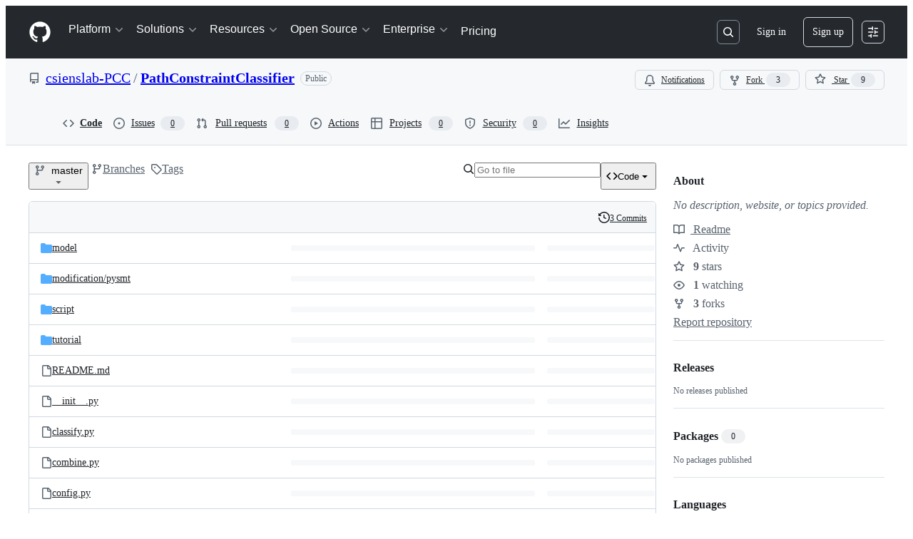

--- FILE ---
content_type: application/javascript
request_url: https://github.githubassets.com/assets/chunk-47657-e493adc53007.js
body_size: 25310
content:
"use strict";(globalThis.webpackChunk_github_ui_github_ui=globalThis.webpackChunk_github_ui_github_ui||[]).push([[8,3201,6315,9389,16902,19667,22225,28773,28970,31146,37415,38074,45338,47657,50531,57293,57431,58281,60229,65404,72560,73369,73560,73575,76413,83846,85243,90920,91472,95721],{3972:(e,t,n)=>{n.d(t,{A:()=>eG});var a=n(74848),r=n(16522),i=n(96540),o=n(5205),s=n(60971),l=n(49086),c=n(13107),d=n(26410),u=n(37272),m=n(79739),h=n(93753),p=n(53552),f=n(78314),g=n(35898),x=n(59672),_=n(75202),w=n(66108),y=n(39467),b=n(96459),j=n(96379),N=n(38621),C=n(21373),A=n(94236),S=n(26108),I=n(5524),k=n(10095),P=n(79059),B=n(83025),T=n(67941),R=n(34424),L=n(41617),O=n(53627),E=n(69726),D=n(19579),$=n(76720);function F(e){let t,n,o,s,l,c,d,u,m,h,g,_,w,y,b,C,S,I,k,P,L,F,V,q,Q,X,Y,K=(0,r.c)(114),{initialFiles:Z,shouldRecommendReadme:J,isPersonalRepo:ee}=e,[et,en]=(0,i.useState)(Z);K[0]!==et?(t=et?.find(G),K[0]=et,K[1]=t):t=K[1];let ea=t;K[2]!==et?(n=et?.find(W),K[2]=et,K[3]=n):n=K[3];let er=n;K[4]!==et?(o=et??[],K[4]=et,K[5]=o):o=K[5],K[6]!==o?(s=o.filter(z),K[6]=o,K[7]=s):s=K[7];let ei=s;K[8]!==et?(l=et?.find(H),K[8]=et,K[9]=l):l=K[9];let eo=l;K[10]!==et?(c=et?.find(M),K[10]=et,K[11]=c):c=K[11];let es=c,el="readme-ov-file";ea||J||(er?el="coc-ov-file":es?el="contributing-ov-file":ei.length>0&&ei[0]?el=`${ei[0].tabName}-1-ov-file`:eo&&(el="security-ov-file"));let[ec,ed]=(0,i.useState)(el),eu=(0,i.useRef)(null),em=(0,f.t)(),{refInfo:eh}=(0,p.eu)();K[12]!==Z||K[13]!==eh.name||K[14]!==em?(d=()=>{let e=async()=>{let e=(0,x.IO9)({repo:em,action:"overview-files",commitish:eh.name}),t=await (0,j.lS)(e,{method:"GET"});t.ok&&en((await t.json()).files??[])};Z?.some(U)&&e()},u=[em,eh.name,Z],K[12]=Z,K[13]=eh.name,K[14]=em,K[15]=d,K[16]=u):(d=K[15],u=K[16]),(0,i.useEffect)(d,u),K[17]!==er||K[18]!==es||K[19]!==ei||K[20]!==ea||K[21]!==eo||K[22]!==J?(m=()=>{let e=[];if((ea||J)&&e.push("readme-ov-file"),er&&e.push("coc-ov-file"),es&&e.push("contributing-ov-file"),ei.length)for(let[t,n]of ei.entries())e.push(`${n.tabName}-${t+1}-ov-file`);return eo&&e.push("security-ov-file"),e},K[17]=er,K[18]=es,K[19]=ei,K[20]=ea,K[21]=eo,K[22]=J,K[23]=m):m=K[23];let ep=m,ef=(0,i.useRef)(null),eg=(0,i.useRef)(null),ex=(0,i.useRef)(null),ev=(0,i.useRef)(null);K[24]!==ep?(h=()=>{let e=window.location.hash.replace("#",""),t=ep();if(e&&t.includes(e)){let t=`${window.location.protocol}//${window.location.host}${window.location.pathname}?tab=${e}#readme`;(0,O.bj)(t),ed(e)}else{let e=new URLSearchParams(window.location.search).get("tab");e&&t.includes(e)&&ed(e)}window.requestAnimationFrame(()=>{eu.current&&"#readme"===window.location.hash&&(eu.current.scrollIntoView(),"readme-ov-file"===e&&ef.current?ef.current.focus():"coc-ov-file"===e&&ev.current?ev.current.focus():"contributing-ov-file"===e&&eg.current?eg.current.focus():"security-ov-file"===e&&ex.current&&ex.current.focus())})},K[24]=ep,K[25]=h):h=K[25];let e_=h;K[26]!==e_?(g=()=>(e_(),window.addEventListener("hashchange",e_),()=>{window.removeEventListener("hashchange",e_)}),_=[e_],K[26]=e_,K[27]=g,K[28]=_):(g=K[27],_=K[28]),(0,i.useEffect)(g,_),K[29]!==ec?(w=(e,t)=>{if(e.preventDefault(),ec===t)return;ed(t);let n=`${window.location.protocol}//${window.location.host}${window.location.pathname}?tab=${t}`;(0,O.bj)(n)},K[29]=ec,K[30]=w):w=K[30];let ew=w;if(!ea&&!er&&!ei.length&&!eo&&!J&&!es)return null;if(K[31]!==er||K[32]!==es||K[33]!==ee||K[34]!==ei||K[35]!==ew||K[36]!==ea||K[37]!==eh.canEdit||K[38]!==eh.name||K[39]!==em||K[40]!==eo||K[41]!==ec||K[42]!==J){let e,t,n,r,i,o;y=void 0,K[53]!==ec?(e=(e,t)=>`${e.tabName}-${t+1}-ov-file`===ec,K[53]=ec,K[54]=e):e=K[54];let s=ei.find(e);if("readme-ov-file"===ec){if(ea)y=ea;else if(J){let e,t,n,r,i,o;K[55]===Symbol.for("react.memo_cache_sentinel")?(e=(0,a.jsx)($.E.Visual,{children:(0,a.jsx)(N.BookIcon,{size:"medium"})}),t=(0,a.jsx)($.E.Heading,{children:"Add a README"}),K[55]=e,K[56]=t):(e=K[55],t=K[56]);let s=ee?"Add a README with an overview of your project.":"Help people interested in this repository understand your project.";K[57]!==s?(n=(0,a.jsx)($.E.Description,{children:s}),K[57]=s,K[58]=n):n=K[58],K[59]!==eh.name||K[60]!==em?(r=(0,x.IO9)({repo:em,path:void 0,commitish:eh.name,action:"new"}),K[59]=eh.name,K[60]=em,K[61]=r):r=K[61];let l=`${r}?filename=README.md`;K[62]!==l?(i=(0,a.jsx)($.E.PrimaryAction,{href:l,children:"Add a README"}),K[62]=l,K[63]=i):i=K[63],K[64]!==n||K[65]!==i?(o=(0,a.jsxs)($.E,{children:[e,t,n,i]}),K[64]=n,K[65]=i,K[66]=o):o=K[66],Y=o}}else"coc-ov-file"===ec&&er?y=er:"contributing-ov-file"===ec&&es?y=es:s?y=s:eo&&(y=eo);if(y&&y.path)if(y.loaded){let e;K[68]!==ec?(e=()=>{let e=`${window.location.protocol}//${window.location.host}${window.location.pathname}?tab=${ec}${window.location.hash}`;(0,O.bj)(e)},K[68]=ec,K[69]=e):e=K[69],Y=(0,a.jsx)(R.e,{errorMessage:y.errorMessage,onAnchorClick:e,path:y.path,richText:y.richText,stickyHeaderHeight:50,timedOut:y.timedOut})}else{let e;K[67]===Symbol.for("react.memo_cache_sentinel")?(e=(0,a.jsx)("div",{className:"OverviewRepoFiles-module__Box--wWkNn",children:(0,a.jsx)(E.A,{})}),K[67]=e):e=K[67],Y=e}F="OverviewRepoFiles-module__Box_1--yBtNT",P=eu,L="OverviewRepoFiles-module__Box_2--w5aD8",b=!0,C="https://schema.org/abstract",S="OverviewRepoFiles-module__Box_3--ELDBz",K[70]!==ew||K[71]!==ea||K[72]!==ec||K[73]!==J?(t=(ea||J)&&(0,a.jsx)(D.O.Item,{icon:N.BookIcon,ref:ef,"aria-current":"readme-ov-file"===ec?"page":void 0,onSelect:e=>ew(e,"readme-ov-file"),children:ea?.tabName||"README"}),K[70]=ew,K[71]=ea,K[72]=ec,K[73]=J,K[74]=t):t=K[74],K[75]!==er||K[76]!==ew||K[77]!==ec?(n=er&&(0,a.jsx)(D.O.Item,{icon:N.CodeOfConductIcon,ref:ev,"aria-current":"coc-ov-file"===ec?"page":void 0,onSelect:e=>ew(e,"coc-ov-file"),children:er?.tabName||"Code of conduct"}),K[75]=er,K[76]=ew,K[77]=ec,K[78]=n):n=K[78],K[79]!==es||K[80]!==ew||K[81]!==ec?(r=es&&(0,a.jsx)(D.O.Item,{icon:N.PeopleIcon,ref:eg,"aria-current":"contributing-ov-file"===ec?"page":void 0,onSelect:e=>ew(e,"contributing-ov-file"),children:es?.tabName||"Contributing"}),K[79]=es,K[80]=ew,K[81]=ec,K[82]=r):r=K[82],K[83]!==ei||K[84]!==ew||K[85]!==ec?(i=ei.length?ei.map((e,t)=>{let n=`${e.tabName}-${t+1}-ov-file`;return(0,a.jsx)(D.O.Item,{icon:N.LawIcon,"aria-current":ec===n?"page":void 0,onSelect:e=>ew(e,n),children:e.tabName?.toLowerCase()!=="license"?`${e.tabName} license`:"License"},e.path)}):null,K[83]=ei,K[84]=ew,K[85]=ec,K[86]=i):i=K[86],K[87]!==ew||K[88]!==eo||K[89]!==ec?(o=eo&&(0,a.jsx)(D.O.Item,{icon:N.LawIcon,ref:ex,"aria-current":"security-ov-file"===ec?"page":void 0,onSelect:e=>ew(e,"security-ov-file"),children:eo?.tabName||"Security policy"}),K[87]=ew,K[88]=eo,K[89]=ec,K[90]=o):o=K[90],K[91]!==t||K[92]!==n||K[93]!==r||K[94]!==i||K[95]!==o?(I=(0,a.jsxs)(D.O,{"aria-label":"Repository files",className:"OverviewRepoFiles-module__UnderlineNav--uKbU6",children:[t,n,r,i,o]}),K[91]=t,K[92]=n,K[93]=r,K[94]=i,K[95]=o,K[96]=I):I=K[96],k=eh.canEdit&&y&&(0,a.jsx)(B.l,{editPath:(0,x.Nyd)({owner:em.ownerLogin,repo:y.repoName,commitish:y.refName,filePath:y.path}),editTooltip:"Edit file",customSx:{mr:2,height:"28px"}}),K[31]=er,K[32]=es,K[33]=ee,K[34]=ei,K[35]=ew,K[36]=ea,K[37]=eh.canEdit,K[38]=eh.name,K[39]=em,K[40]=eo,K[41]=ec,K[42]=J,K[43]=y,K[44]=b,K[45]=C,K[46]=S,K[47]=I,K[48]=k,K[49]=P,K[50]=L,K[51]=F,K[52]=Y}else y=K[43],b=K[44],C=K[45],S=K[46],I=K[47],k=K[48],P=K[49],L=K[50],F=K[51],Y=K[52];return K[97]!==y?(V=y?.headerInfo?.toc&&y?.headerInfo?.toc?.length>=2&&(0,a.jsxs)(A.W,{children:[(0,a.jsx)(A.W.Button,{icon:N.ListUnorderedIcon,variant:"invisible","aria-label":"Outline",className:"OverviewRepoFiles-module__ActionMenu_Button--BfRMS",children:"Outline"}),(0,a.jsx)(A.W.Overlay,{align:"end",className:"OverviewRepoFiles-module__ActionMenu_Overlay--CNMYp",children:(0,a.jsx)(T.A,{toc:y.headerInfo.toc})})]}),K[97]=y,K[98]=V):V=K[98],K[99]!==b||K[100]!==C||K[101]!==S||K[102]!==I||K[103]!==k||K[104]!==V?(q=(0,a.jsxs)("div",{itemScope:b,itemType:C,className:S,children:[I,k,V]}),K[99]=b,K[100]=C,K[101]=S,K[102]=I,K[103]=k,K[104]=V,K[105]=q):q=K[105],K[106]!==Y||K[107]!==P||K[108]!==L||K[109]!==q?(Q=(0,a.jsxs)("div",{ref:P,className:L,children:[q,Y]}),K[106]=Y,K[107]=P,K[108]=L,K[109]=q,K[110]=Q):Q=K[110],K[111]!==F||K[112]!==Q?(X=(0,a.jsx)("div",{className:F,children:Q}),K[111]=F,K[112]=Q,K[113]=X):X=K[113],X}function U(e){return!e.loaded}function M(e){return e.preferredFileType===L.fP.CONTRIBUTING}function H(e){return e.preferredFileType===L.fP.SECURITY}function z(e){return e.preferredFileType===L.fP.LICENSE}function W(e){return e.preferredFileType===L.fP.CODE_OF_CONDUCT}function G(e){return e.preferredFileType===L.fP.README}try{F.displayName||(F.displayName="OverviewFiles")}catch{}var V=n(68874),q=n(40235),Q=n(72511),X=n(73077);function Y(e){let t,n,o,s,l,c=(0,r.c)(12),{repo:d}=e;c[0]===Symbol.for("react.memo_cache_sentinel")?(t=[],c[0]=t):t=c[0];let[u,m]=(0,i.useState)(t),[h,p]=(0,i.useState)();c[1]!==d.name||c[2]!==d.ownerLogin?(n=async()=>{let e=await (0,j.lS)(`/${d.ownerLogin}/${d.name}/recently-touched-branches`);if(e.ok){let t=await e.json();t.channel&&p(t.channel),m(t.branches??[])}},c[1]=d.name,c[2]=d.ownerLogin,c[3]=n):n=c[3];let f=n;return(c[4]!==f?(o=()=>{f()},s=[f],c[4]=f,c[5]=o,c[6]=s):(o=c[5],s=c[6]),(0,i.useEffect)(o,s),h)?(c[7]!==h||c[8]!==u||c[9]!==f||c[10]!==d?(l=(0,a.jsx)(K,{branches:u,channel:h,fetchRecentlyTouchedBranches:f,repo:d}),c[7]=h,c[8]=u,c[9]=f,c[10]=d,c[11]=l):l=c[11],l):null}function K(e){let t,n,o,s=(0,r.c)(9),{branches:l,channel:c,fetchRecentlyTouchedBranches:d,repo:u}=e,m=(0,i.useRef)(null);s[0]!==d?(t=()=>{null!==m.current&&window.clearTimeout(m.current),m.current=window.setTimeout(()=>{d()},500)},s[0]=d,s[1]=t):t=s[1];let h=t;if((0,q.x)(c,h),!l)return null;if(s[2]!==l||s[3]!==u){let e;s[5]!==u?(e=(e,t)=>(0,a.jsxs)(Q.A,{variant:"warning",className:"RecentlyTouchedBranches-module__Flash--VrltC",children:[(0,a.jsxs)("div",{className:"RecentlyTouchedBranches-module__Box--tkx7A",children:[(0,a.jsx)(k.A,{icon:N.GitBranchIcon,className:"RecentlyTouchedBranches-module__Octicon--vAunX"}),(0,a.jsxs)(w.N,{to:(0,x.WJ9)({owner:e.repoOwner,repo:e.repoName,branch:e.branchName}),reloadDocument:!0,className:"text-bold",children:[u.ownerLogin!==e.repoOwner?`${e.repoOwner}:`:"",e.branchName]}),` had recent pushes ${(0,V.V)(new Date(e.date))}`]}),(0,a.jsx)(X.z,{href:e.comparePath,variant:"primary",children:"Compare & pull request"})]},e.branchName+t),s[5]=u,s[6]=e):e=s[6],n=l.map(e),s[2]=l,s[3]=u,s[4]=n}else n=s[4];return s[7]!==n?(o=(0,a.jsx)(a.Fragment,{children:n}),s[7]=n,s[8]=o):o=s[8],o}try{Y.displayName||(Y.displayName="RecentlyTouchedBranches")}catch{}try{K.displayName||(K.displayName="RecentlyTouchedBranchesInner")}catch{}var Z=n(84268),J=n(26607),ee=n(10436);function et(e){let t,n,i,o,s,l,c,d,u,m,h,p,g,_,w=(0,r.c)(42),{interactionLimitBanner:y}=e,b=(0,f.t)();if(y.usersHaveAccess)t="Users that have recently created their account will be unable to interact with the repository.";else if(y.contributorsHaveAccess){let e,n,r;w[0]!==b?(e=(0,x.e87)(b),w[0]=b,w[1]=e):e=w[1],w[2]!==e?(n=(0,a.jsx)(Z.A,{inline:!0,href:e,children:"committed"}),w[2]=e,w[3]=n):n=w[3],w[4]!==b.defaultBranch||w[5]!==n?(r=(0,a.jsxs)(a.Fragment,{children:["Users that have not previously"," ",n," ","to the ",b.defaultBranch," branch of this repository will be unable to interact with the repository."]}),w[4]=b.defaultBranch,w[5]=n,w[6]=r):r=w[6],t=r}else{let e,n;w[7]!==b?(e=(0,x.H1o)(b),w[7]=b,w[8]=e):e=w[8],w[9]!==e?(n=(0,a.jsxs)(a.Fragment,{children:["Users that are not"," ",(0,a.jsx)(Z.A,{inline:!0,href:e,children:"collaborators"})," ","will not be able to interact with the repository."]}),w[9]=e,w[10]=n):n=w[10],t=n}w[11]===Symbol.for("react.memo_cache_sentinel")?(n=(0,a.jsx)(ee.m4,{icon:N.ClockIcon,className:"InterractionLimitsBanner-module__Octicon--ABDCD"}),w[11]=n):n=w[11],w[12]!==y.limitTitle?(i=(0,a.jsx)("span",{children:y.limitTitle}),w[12]=y.limitTitle,w[13]=i):i=w[13];let A=`${y.currentExpiry} remaining`;return w[14]!==A?(o=(0,a.jsx)(J.A,{variant:"success",className:"InterractionLimitsBanner-module__Label--A0yI0",children:A}),w[14]=A,w[15]=o):o=w[15],w[16]!==i||w[17]!==o?(s=(0,a.jsxs)("div",{children:[n,i,o]}),w[16]=i,w[17]=o,w[18]=s):s=w[18],w[19]!==t?(l=(0,a.jsx)("div",{className:"InterractionLimitsBanner-module__Box--ErgdI",children:(0,a.jsx)("span",{children:t})}),w[19]=t,w[20]=l):l=w[20],w[21]===Symbol.for("react.memo_cache_sentinel")?(c=(0,a.jsx)(en,{userRole:"New users",access:!1}),w[21]=c):c=w[21],w[22]!==y.usersHaveAccess?(d=(0,a.jsx)(en,{userRole:"Users",access:y.usersHaveAccess}),w[22]=y.usersHaveAccess,w[23]=d):d=w[23],w[24]!==y.contributorsHaveAccess?(u=(0,a.jsx)(en,{userRole:"Contributors",access:y.contributorsHaveAccess}),w[24]=y.contributorsHaveAccess,w[25]=u):u=w[25],w[26]===Symbol.for("react.memo_cache_sentinel")?(m=(0,a.jsx)(en,{userRole:"Collaborators",access:!0}),w[26]=m):m=w[26],w[27]!==y.inOrganization?(h=y.inOrganization&&(0,a.jsx)(en,{userRole:"Organization members",access:!0}),w[27]=y.inOrganization,w[28]=h):h=w[28],w[29]!==h||w[30]!==d||w[31]!==u?(p=(0,a.jsxs)("div",{className:"InterractionLimitsBanner-module__Box_1--IsqNs",children:[c,d,u,m,h]}),w[29]=h,w[30]=d,w[31]=u,w[32]=p):p=w[32],w[33]!==y.adminLink||w[34]!==y.adminText||w[35]!==y.disablePath?(g=y.adminText&&y.adminLink&&y.disablePath&&(0,a.jsxs)("div",{className:"InterractionLimitsBanner-module__Box_2--lEg0v",children:[(0,a.jsx)(C.Q,{onClick:async()=>{let e=new FormData;e.append("interaction_setting","NO_LIMIT"),e.append("_method","put"),y.disablePath&&await (0,j.DI)(y.disablePath,{body:e,method:"POST",redirect:"manual"}),window.location.reload()},children:"Disable"}),(0,a.jsxs)("div",{className:"InterractionLimitsBanner-module__Box_3--fpaC2",children:["\xa0or view\xa0",(0,a.jsx)(Z.A,{inline:!0,href:y.adminLink,children:y.adminText})]})]}),w[33]=y.adminLink,w[34]=y.adminText,w[35]=y.disablePath,w[36]=g):g=w[36],w[37]!==p||w[38]!==g||w[39]!==s||w[40]!==l?(_=(0,a.jsxs)(Q.A,{children:[s,l,p,g]}),w[37]=p,w[38]=g,w[39]=s,w[40]=l,w[41]=_):_=w[41],_}function en(e){let t,n,i,o=(0,r.c)(8),{userRole:s,access:l}=e,c=l?N.CheckIcon:N.XIcon,d=l?"success.fg":"danger.fg";return o[0]!==d?(t={path:{color:d}},o[0]=d,o[1]=t):t=o[1],o[2]!==c||o[3]!==t?(n=(0,a.jsx)(ee.m4,{icon:c,sx:t}),o[2]=c,o[3]=t,o[4]=n):n=o[4],o[5]!==n||o[6]!==s?(i=(0,a.jsxs)("div",{className:"InterractionLimitsBanner-module__Box_4--iUgQq",children:[n,s]}),o[5]=n,o[6]=s,o[7]=i):i=o[7],i}try{et.displayName||(et.displayName="InterractionLimitsBanner")}catch{}try{en.displayName||(en.displayName="RoleInteractionIndicator")}catch{}var ea=n(41461),er=n(12683);function ei(e){let t,n,i,o,s,l,c=(0,r.c)(16),{inviterName:d}=e,{ownerLogin:u,name:m}=(0,f.t)();return c[0]!==d?(t=(0,x.p3r)({owner:d}),c[0]=d,c[1]=t):t=c[1],c[2]!==d?(n=(0,x.dCN)({owner:d}),c[2]=d,c[3]=n):n=c[3],c[4]!==d||c[5]!==t||c[6]!==n?(i=(0,a.jsxs)("div",{className:"PendingInvitationBanner-module__Box_1--NNnmi",children:[(0,a.jsxs)(Z.A,{href:t,"data-hovercard-url":n,className:"PendingInvitationBanner-module__Link--VfrOb",children:["@",d]}),"\xa0has invited you to collaborate on this repository"]}),c[4]=d,c[5]=t,c[6]=n,c[7]=i):i=c[7],c[8]!==m||c[9]!==u?(o=(0,x.Gy_)({owner:u,repo:m}),c[8]=m,c[9]=u,c[10]=o):o=c[10],c[11]!==o?(s=(0,a.jsx)(a.Fragment,{children:(0,a.jsx)(er.z9,{href:o,sx:ea.E,children:"View invitation"})}),c[11]=o,c[12]=s):s=c[12],c[13]!==i||c[14]!==s?(l=(0,a.jsx)(Q.A,{children:(0,a.jsxs)("div",{className:"PendingInvitationBanner-module__Box--tKvkz",children:[i,s]})}),c[13]=i,c[14]=s,c[15]=l):l=c[15],l}try{ei.displayName||(ei.displayName="PendingInvitationBanner")}catch{}var eo=n(11529),es=n(11680);function el(e){let t,n,o,s,l,c,d,u,m,h,_=(0,r.c)(30),{helpUrl:w}=e,[y,b]=(0,i.useState)(!1),{refInfo:C}=(0,p.eu)(),A=(0,f.t)(),S=`${w}/repositories/configuring-branches-and-merges-in-your-repository/managing-rulesets/about-rulesets`,I=(0,g.i)();_[0]!==I||_[1]!==A.id?(t=()=>{if(!I)return;let e=(0,x.jMU)({login:I.login}),t=new FormData;t.append("_method","delete"),t.append("repository_id",A.id.toString()),t.append("notice_name","sculk_protect_this_branch"),(0,j.DI)(e,{method:"POST",body:t}),b(!0)},_[0]=I,_[1]=A.id,_[2]=t):t=_[2];let k=t,{isServer:P}=(0,eo.V)();_[3]!==P||_[4]!==A?(n=ec("click_to_learn_more_about_rulesets","ref_cta:learn_more_about_rulesets",A,P),_[3]=P,_[4]=A,_[5]=n):n=_[5];let B=n;_[6]!==P||_[7]!==A?(o=ec("click_to_add_a_rule","ref_cta:protect_this_branch",A,P),_[6]=P,_[7]=A,_[8]=o):o=_[8];let T=o;_[9]!==P||_[10]!==A?(s=ec("click_to_dismiss","ref_cta:dismiss",A,P),_[9]=P,_[10]=A,_[11]=s):s=_[11];let R=s;_[12]!==A.name||_[13]!==A.ownerLogin?(l=(0,x.cmy)({owner:A.ownerLogin,repo:A.name}),_[12]=A.name,_[13]=A.ownerLogin,_[14]=l):l=_[14];let L=l;if(y)return null;_[15]===Symbol.for("react.memo_cache_sentinel")?(c=(0,a.jsx)(N.GitBranchIcon,{}),_[15]=c):c=_[15];let O=`Your ${C.name} branch isn't protected`;return _[16]!==S||_[17]!==B?(d=(0,a.jsxs)("span",{children:["Protect this branch from force pushing or deletion, or require status checks before merging.\xa0",(0,a.jsx)(Z.A,{inline:!0,href:S,"data-analytics-event":B,children:"View documentation."})]}),_[16]=S,_[17]=B,_[18]=d):d=_[18],_[19]!==T||_[20]!==L?(u=(0,a.jsx)(es.l.PrimaryAction,{as:"a",href:L,"data-analytics-event":T,children:"Protect this branch"}),_[19]=T,_[20]=L,_[21]=u):u=_[21],_[22]!==R||_[23]!==k?(m=(0,a.jsx)(es.l.SecondaryAction,{onClick:k,"data-analytics-event":R,children:"Dismiss"}),_[22]=R,_[23]=k,_[24]=m):m=_[24],_[25]!==m||_[26]!==O||_[27]!==d||_[28]!==u?(h=(0,a.jsx)(es.l,{icon:c,title:O,description:d,primaryAction:u,secondaryAction:m}),_[25]=m,_[26]=O,_[27]=d,_[28]=u,_[29]=h):h=_[29],h}function ec(e,t,n,a){return JSON.stringify({category:"Suggestions",action:e,label:`ref_page:${a?`https://github.com${(0,x.Do2)(n)}`:window.location};${t};ref_loc:repo files listing;`})}try{el.displayName||(el.displayName="ProtectBranchBanner")}catch{}var ed=n(6665);function eu(e){let t,n,i,o,s=(0,r.c)(9),{actionSlug:l,actionId:c}=e,{sendMarketplaceActionEvent:d}=(0,ed.T)();return s[0]===Symbol.for("react.memo_cache_sentinel")?(t=(0,a.jsxs)("div",{className:"UseActionBanner-module__Box_1--wBlwb",children:[(0,a.jsxs)("div",{className:"UseActionBanner-module__Box_2--vFEpH",children:[(0,a.jsx)(k.A,{icon:N.PlayIcon,size:"small"}),(0,a.jsx)("span",{className:"UseActionBanner-module__Text--GdzO7",children:"Use this GitHub action with your project"})]}),(0,a.jsx)("span",{className:"UseActionBanner-module__Text_1--o7o3B",children:"Add this Action to an existing workflow or create a new one"})]}),s[0]=t):t=s[0],s[1]!==l?(n=(0,x.xwZ)({slug:l}),s[1]=l,s[2]=n):n=s[2],s[3]!==c||s[4]!==d?(i=()=>d("MARKETPLACE.ACTION.CLICK",{repository_action_id:c,source_url:`${window.location}`,location:"files#overview"}),s[3]=c,s[4]=d,s[5]=i):i=s[5],s[6]!==n||s[7]!==i?(o=(0,a.jsx)(Q.A,{children:(0,a.jsxs)("div",{className:"UseActionBanner-module__Box--NBtRV",children:[t,(0,a.jsx)(er.z9,{href:n,sx:ea.E,onClick:i,children:"View on Marketplace"})]})}),s[6]=n,s[7]=i,s[8]=o):o=s[8],o}try{eu.displayName||(eu.displayName="UseActionBanner")}catch{}var em=n(57387);let eh="ImmutableActionsMigrationDialog-module__Text--zv4Fp",ep="ImmutableActionsMigrationDialog-module__Box--uyMWK",ef="ImmutableActionsMigrationDialog-module__Octicon--bUOOT";var eg=n(34164);function ex(e){let t,n,o,s,l,c,d,u,m,h,p,f,g,x,_,w,y,b,A,I,P,B,T,R,L,O=(0,r.c)(56),{repoName:E,releaseTags:D,nonSemverTags:$,migratePath:F,setMigrationDialogOpen:U,setHasUnmigratableTagsDialogOpen:M,setMigrationStatus:H}=e,z=(0,i.useRef)(null),W=D.length-$.length,[G,V]=(0,i.useState)(null),[q,X]=(0,i.useState)(0);O[0]!==q?(t=()=>{q>3&&window.location.reload()},n=[q],O[0]=q,O[1]=t,O[2]=n):(t=O[1],n=O[2]),(0,i.useEffect)(t,n),O[3]!==F||O[4]!==U||O[5]!==H?(o=async function(){let e=new FormData;(await (0,j.DI)(F,{method:"POST",body:e})).ok?(H("in_progress"),U(!1)):(V("Failed to start migration, please try again. If this error persists, please ensure you are authenticated with the organization that owns this repository."),X(ev))},O[3]=F,O[4]=U,O[5]=H,O[6]=o):o=O[6];let Y=o;return O[7]!==U?(s=()=>{U(!1),V(null)},O[7]=U,O[8]=s):s=O[8],O[9]!==$.length||O[10]!==M||O[11]!==U?(l=$.length>0&&(0,a.jsx)(S.K,{icon:N.ArrowLeftIcon,size:"small",className:(0,eg.$)("mr-2","ImmutableActionsMigrationDialog-module__IconButton--CR8dJ"),"aria-labelledby":"back",variant:"invisible","data-testid":"ia-migration-back",onClick:()=>{U(!1),M(!0),V(null)}}),O[9]=$.length,O[10]=M,O[11]=U,O[12]=l):l=O[12],O[13]===Symbol.for("react.memo_cache_sentinel")?(c=(0,a.jsx)("span",{"data-testid":"ia-migration-title",className:eh,children:"Create immutable action"}),O[13]=c):c=O[13],O[14]!==l?(d=(0,a.jsxs)("div",{className:"d-flex",children:[l,c]}),O[14]=l,O[15]=d):d=O[15],O[16]!==Y||O[17]!==U?(u=()=>(0,a.jsxs)(em.l.Footer,{children:[(0,a.jsx)(Z.A,{href:"https://docs.github.com/actions",className:"ImmutableActionsMigrationDialog-module__Link--cH13D",children:"Learn more"}),(0,a.jsx)(C.Q,{type:"button",onClick:()=>U(!1),children:"Cancel"}),(0,a.jsx)(C.Q,{type:"submit",variant:"primary",onClick:Y,"data-testid":"ia-migration-button-dialog",children:"Create immutable action"})]}),O[16]=Y,O[17]=U,O[18]=u):u=O[18],O[19]!==G?(m=G&&(0,a.jsx)(Q.A,{variant:"danger",className:"mb-3",children:G}),O[19]=G,O[20]=m):m=O[20],O[21]===Symbol.for("react.memo_cache_sentinel")?(h={margin:"auto",justifyContent:"center"},O[21]=h):h=O[21],O[22]===Symbol.for("react.memo_cache_sentinel")?(p=(0,a.jsx)(k.A,{icon:N.TagIcon,size:16,className:(0,eg.$)("mr-1",ef)}),O[22]=p):p=O[22],O[23]!==W?(f=e_("tag",W),O[23]=W,O[24]=f):f=O[24],O[25]!==f?(g=(0,a.jsxs)("div",{className:ep,children:[p,f]}),O[25]=f,O[26]=g):g=O[26],O[27]===Symbol.for("react.memo_cache_sentinel")?(x=(0,a.jsx)(k.A,{icon:N.ArrowRightIcon,size:16,className:(0,eg.$)("mx-2",eh)}),O[27]=x):x=O[27],O[28]===Symbol.for("react.memo_cache_sentinel")?(_=(0,a.jsx)(k.A,{icon:N.PackageIcon,size:16,className:(0,eg.$)("mr-1",ef)}),O[28]=_):_=O[28],O[29]!==W?(w=e_("version",W),O[29]=W,O[30]=w):w=O[30],O[31]!==w?(y=(0,a.jsxs)("div",{className:ep,children:[_,w]}),O[31]=w,O[32]=y):y=O[32],O[33]!==g||O[34]!==y?(b=(0,a.jsxs)("div",{className:"d-flex my-2",style:h,children:[g,x,y]}),O[33]=g,O[34]=y,O[35]=b):b=O[35],O[36]!==W||O[37]!==D.length?(A=(0,a.jsxs)("strong",{children:[W," out of ",D.length," tags"]}),O[36]=W,O[37]=D.length,O[38]=A):A=O[38],O[39]!==E?(I=(0,a.jsx)("strong",{children:E}),O[39]=E,O[40]=I):I=O[40],O[41]!==A||O[42]!==I?(P=(0,a.jsxs)("p",{children:[A," ","from ",I," will be recreated as immutable package versions."]}),O[41]=A,O[42]=I,O[43]=P):P=O[43],O[44]===Symbol.for("react.memo_cache_sentinel")?(B=(0,a.jsx)("p",{children:"After this process you can activate your package, at which point references to semantic versions of your action will be resolved from immutable package versions rather than git references. Non-semantic version references to your action will continue to be resolved from git references."}),O[44]=B):B=O[44],O[45]!==P?(T=(0,a.jsxs)("div",{children:[P,B]}),O[45]=P,O[46]=T):T=O[46],O[47]!==b||O[48]!==T||O[49]!==m?(R=(0,a.jsxs)("div",{"data-testid":"inner",children:[m,b,T]}),O[47]=b,O[48]=T,O[49]=m,O[50]=R):R=O[50],O[51]!==R||O[52]!==s||O[53]!==d||O[54]!==u?(L=(0,a.jsx)(em.l,{returnFocusRef:z,onClose:s,width:"large","aria-labelledby":"header",title:d,renderFooter:u,children:R}),O[51]=R,O[52]=s,O[53]=d,O[54]=u,O[55]=L):L=O[55],L}function ev(e){return e+1}function e_(e,t){return`${t} ${e}${t>1?"s":""}`}try{ex.displayName||(ex.displayName="ImmutableActionsMigrationDialog")}catch{}function ew(e){var t;let n,o,s,l,c,d,u,m,h,p=(0,r.c)(23),{releaseTags:f,nonSemverTags:g,setMigrationDialogOpen:x,setHasUnmigratableTagsDialogOpen:_}=e,w=(0,i.useRef)(null);return p[0]!==_?(n=()=>_(!1),p[0]=_,p[1]=n):n=p[1],p[2]===Symbol.for("react.memo_cache_sentinel")?(o=(0,a.jsx)("div",{"data-testid":"ia-unmigratable-tags-title",children:"Non-semantic version tags found"}),p[2]=o):o=p[2],p[3]!==_||p[4]!==x?(s=()=>(0,a.jsxs)(em.l.Footer,{children:[(0,a.jsx)(C.Q,{type:"button",onClick:()=>_(!1),children:"Cancel"}),(0,a.jsx)(C.Q,{type:"button",variant:"primary",onClick:()=>{_(!1),x(!0)},children:"Continue anyways"})]}),p[3]=_,p[4]=x,p[5]=s):s=p[5],p[6]!==g.length||p[7]!==f?(l=g.length>0&&(0,a.jsxs)("p",{children:[(0,a.jsxs)("strong",{children:[g.length," out of ",f.length," ",(t=f.length,`tag${t>1?"s":""}`)]})," ","cannot be recreated because they did not follow semantic versioning at the time of their release. To include these tags, re-release these versions following semantic versioning. You can still continue with the migration process without re-releasing these versions, but they will not be recreated as immutable package versions."]}),p[6]=g.length,p[7]=f,p[8]=l):l=p[8],p[9]!==g.length?(c=g.length>100&&(0,a.jsxs)("p",{children:["Only the first ",100," invalid tags are listed."]}),p[9]=g.length,p[10]=c):c=p[10],p[11]!==l||p[12]!==c?(d=(0,a.jsxs)("div",{className:"mb-2",children:[l,c]}),p[11]=l,p[12]=c,p[13]=d):d=p[13],p[14]!==g?(u=g.length>0&&(0,a.jsx)("div",{children:(0,a.jsx)("ul",{className:"list-style-none",children:g.slice(0,100).map(ey)})}),p[14]=g,p[15]=u):u=p[15],p[16]!==d||p[17]!==u?(m=(0,a.jsxs)("div",{children:[d,u]}),p[16]=d,p[17]=u,p[18]=m):m=p[18],p[19]!==n||p[20]!==s||p[21]!==m?(h=(0,a.jsx)(em.l,{returnFocusRef:w,onClose:n,width:"large","aria-labelledby":"header",title:o,renderFooter:s,children:m}),p[19]=n,p[20]=s,p[21]=m,p[22]=h):h=p[22],h}function ey(e){return(0,a.jsxs)("li",{children:[(0,a.jsx)(k.A,{icon:N.XIcon,className:(0,eg.$)("mr-1","ImmutableActionsHasUnmigratableTagsDialog-module__Octicon--tVp13")}),e]},e)}try{ew.displayName||(ew.displayName="ImmutableActionsHasUnmigratableTagsDialog")}catch{}let eb=/^(?<major>0|[1-9]\d*)\.(?<minor>0|[1-9]\d*)\.(?<patch>0|[1-9]\d*)(?:-(?<prerelease>(?:0|[1-9]\d*|\d*[a-zA-Z-][0-9a-zA-Z-]*)(?:\.(?:0|[1-9]\d*|\d*[a-zA-Z-][0-9a-zA-Z-]*))*))?(?:\+(?<buildmetadata>[0-9a-zA-Z-]+(?:\.[0-9a-zA-Z-]+)*))?$/,ej="ImmutableActionsMigrationBanner-module__Box_1--QdG8G",eN="ImmutableActionsMigrationBanner-module__Box_2--UjHZH";function eC(e){let t,n,o,s,l,c,d,u,m,h=(0,r.c)(34),{releaseTags:p,initialMigrationStatus:g}=e,[_,w]=(0,i.useState)(!1),[y,b]=(0,i.useState)(!1),[j,N]=(0,i.useState)(g),A=(0,i.useRef)(null),S=(0,f.t)();h[0]!==S.name||h[1]!==S.ownerLogin?(t=(0,x.CF0)({owner:S.ownerLogin,repo:S.name}),h[0]=S.name,h[1]=S.ownerLogin,h[2]=t):t=h[2];let I=t;h[3]!==S.name||h[4]!==S.ownerLogin?(n=(0,x.wHS)({owner:S.ownerLogin,repo:S.name}),h[3]=S.name,h[4]=S.ownerLogin,h[5]=n):n=h[5];let k=n;h[6]!==p?(o=p.filter(eA),h[6]=p,h[7]=o):o=h[7];let P=o,B="failed"===j?"Immutable Action Migration Failed":"Make your GitHub Action Immutable",T="failed"===j?"One or more of your tags failed to be migrated to immutable action versions. You can try the migration again to migrate the remaining tags. ":"Upgrade to a newer, more secure, and more reliable way of releasing and referencing GitHub Actions by recreating your existing tags as immutable package versions. ",R="failed"===j?"Retry migration":"Create immutable action";return h[8]!==j||h[9]!==k?(s="in_progress"===j&&(0,a.jsxs)(a.Fragment,{children:[(0,a.jsx)("div",{className:ej,children:(0,a.jsx)("div",{className:eN,children:"Your Action is being migrated to an immutable package version."})}),(0,a.jsx)("div",{children:(0,a.jsx)(C.Q,{as:"a",href:k,"data-testid":"ia-migration-progress-button",children:"View progress"})})]}),h[8]=j,h[9]=k,h[10]=s):s=h[10],h[11]!==T||h[12]!==B||h[13]!==R||h[14]!==j||h[15]!==P?(l=(null===j||"failed"===j)&&(0,a.jsxs)(a.Fragment,{children:[(0,a.jsxs)("div",{className:ej,children:[(0,a.jsx)("div",{className:eN,children:(0,a.jsx)("span",{className:"ImmutableActionsMigrationBanner-module__Text--bXFFE",children:B})}),(0,a.jsxs)("span",{className:"ImmutableActionsMigrationBanner-module__Text_1--RCAr1",children:[T,(0,a.jsx)(Z.A,{inline:!0,target:"_blank",href:"https://docs.github.com/actions",children:"Learn more about immutable actions."})]})]}),(0,a.jsx)("div",{children:(0,a.jsx)(C.Q,{ref:A,"data-testid":"ia-migration-button-banner",onClick:()=>{P.length>0?b(!0):w(!0)},children:R})})]}),h[11]=T,h[12]=B,h[13]=R,h[14]=j,h[15]=P,h[16]=l):l=h[16],h[17]!==s||h[18]!==l?(c=(0,a.jsxs)("div",{className:"ImmutableActionsMigrationBanner-module__Box--EKkhY",children:[s,l]}),h[17]=s,h[18]=l,h[19]=c):c=h[19],h[20]!==y||h[21]!==P||h[22]!==p?(d=y&&(0,a.jsx)(ew,{releaseTags:p,nonSemverTags:P,setMigrationDialogOpen:w,setHasUnmigratableTagsDialogOpen:b}),h[20]=y,h[21]=P,h[22]=p,h[23]=d):d=h[23],h[24]!==_||h[25]!==I||h[26]!==P||h[27]!==p||h[28]!==S.name?(u=_&&(0,a.jsx)(ex,{repoName:S.name,releaseTags:p,nonSemverTags:P,migratePath:I,setMigrationDialogOpen:w,setHasUnmigratableTagsDialogOpen:b,setMigrationStatus:N}),h[24]=_,h[25]=I,h[26]=P,h[27]=p,h[28]=S.name,h[29]=u):u=h[29],h[30]!==c||h[31]!==d||h[32]!==u?(m=(0,a.jsxs)(Q.A,{children:[c,d,u]}),h[30]=c,h[31]=d,h[32]=u,h[33]=m):m=h[33],m}function eA(e){let t;return t=e.replace(/^v/,""),!eb.test(t)}try{eC.displayName||(eC.displayName="ImmutableActionsMigrationBanner")}catch{}let eS={vite:"Vite app",astro:"Astro app",nextjs:"Next.js app",gatsby:"Gatsby site",nuxtjs:"Nuxt.js app",eleventy:"Eleventy site"};function eI(e){let t,n,o,s,l,c,d,u=(0,r.c)(19),{detectedStack:m}=e,[h,p]=(0,i.useState)(!1),_=(0,g.i)(),w=(0,f.t)(),y=m?.framework??void 0,b=m?.packageManager??void 0;u[0]!==w.name||u[1]!==w.ownerLogin||u[2]!==y||u[3]!==b?(t=(0,x.jzr)({owner:w.ownerLogin,repo:w.name,framework:y,packageManager:b}),u[0]=w.name,u[1]=w.ownerLogin,u[2]=y,u[3]=b,u[4]=t):t=u[4];let C=t;u[5]!==_||u[6]!==w.id?(n=async()=>{if(!_)return;let e=(0,x.jMU)({login:_.login}),t=new FormData;t.append("_method","delete"),t.append("repository_id",w.id.toString()),t.append("notice_name","deploy_to_pages_banner");try{await (0,j.DI)(e,{method:"POST",body:t})}catch{}p(!0)},u[5]=_,u[6]=w.id,u[7]=n):n=u[7];let A=n,S=m?.framework,I=`Deploy your ${S&&S in eS?eS[S]:"project"} to GitHub Pages`;return h?null:(u[8]===Symbol.for("react.memo_cache_sentinel")?(o=(0,a.jsx)(N.RocketIcon,{}),u[8]=o):o=u[8],u[9]!==I?(s=(0,a.jsx)("span",{className:"text-normal",children:I}),u[9]=I,u[10]=s):s=u[10],u[11]!==C?(l=(0,a.jsx)(es.l.PrimaryAction,{as:"a",href:C,children:"Deploy"}),u[11]=C,u[12]=l):l=u[12],u[13]!==A?(c=(0,a.jsx)(es.l.SecondaryAction,{onClick:A,children:"Dismiss"}),u[13]=A,u[14]=c):c=u[14],u[15]!==s||u[16]!==l||u[17]!==c?(d=(0,a.jsx)(es.l,{icon:o,title:s,primaryAction:l,secondaryAction:c}),u[15]=s,u[16]=l,u[17]=c,u[18]=d):d=u[18],d)}try{eI.displayName||(eI.displayName="DeployBanner")}catch{}var ek=n(71467),eP=n(74459);function eB(e){let t,n,i,o=(0,r.c)(8),{payload:s}=e,l=(0,f.t)();return o[0]!==s.currentUser||o[1]!==l?(t=s.currentUser&&(0,a.jsx)(Y,{repo:l}),o[0]=s.currentUser,o[1]=l,o[2]=t):t=o[2],o[3]!==s.overview?(n=(0,a.jsx)(eT,{overview:s.overview}),o[3]=s.overview,o[4]=n):n=o[4],o[5]!==t||o[6]!==n?(i=(0,a.jsxs)("div",{className:"OverviewHeader-module__Box--XXfuL",children:[t,n]}),o[5]=t,o[6]=n,o[7]=i):i=o[7],i}function eT(e){let t,n,i,o,s,l,c,d,u,m=(0,r.c)(34),{overview:h}=e,{showUseActionBanner:f,showProtectBranchBanner:g,actionId:x,actionSlug:_,publishBannersInfo:w,interactionLimitBanner:y,showInvitationBanner:b,inviterName:j,actionsMigrationBannerInfo:N,showDeployBanner:C,detectedStack:A}=h.banners,{dismissActionNoticePath:S,releasePath:I,showPublishActionBanner:k}=w,{helpUrl:P}=(0,p.sq)(),B=(0,eP.QU)();return m[0]!==A||m[1]!==C?(t=C&&(0,a.jsx)(eI,{detectedStack:A}),m[0]=A,m[1]=C,m[2]=t):t=m[2],m[3]!==B?(n=B&&(0,a.jsx)(eP.IL,{}),m[3]=B,m[4]=n):n=m[4],m[5]!==y?(i=y&&(0,a.jsx)(et,{interactionLimitBanner:y}),m[5]=y,m[6]=i):i=m[6],m[7]!==j||m[8]!==b?(o=b&&j&&(0,a.jsx)(ei,{inviterName:j}),m[7]=j,m[8]=b,m[9]=o):o=m[9],m[10]!==S||m[11]!==I||m[12]!==k?(s=(0,a.jsx)(ek.A,{showPublishActionBanner:k,releasePath:I,dismissActionNoticePath:S,className:"OverviewHeader-module__PublishBanners--bPCSZ"}),m[10]=S,m[11]=I,m[12]=k,m[13]=s):s=m[13],m[14]!==x||m[15]!==_||m[16]!==f?(l=f&&_&&x?(0,a.jsx)(eu,{actionSlug:_,actionId:x}):null,m[14]=x,m[15]=_,m[16]=f,m[17]=l):l=m[17],m[18]!==P||m[19]!==g?(c=g&&(0,a.jsx)(el,{helpUrl:P}),m[18]=P,m[19]=g,m[20]=c):c=m[20],m[21]!==N.initialMigrationStatus||m[22]!==N.releaseTags||m[23]!==N.showImmutableActionsMigrationBanner?(d=N.showImmutableActionsMigrationBanner&&(0,a.jsx)(eC,{releaseTags:N.releaseTags,initialMigrationStatus:N.initialMigrationStatus}),m[21]=N.initialMigrationStatus,m[22]=N.releaseTags,m[23]=N.showImmutableActionsMigrationBanner,m[24]=d):d=m[24],m[25]!==t||m[26]!==n||m[27]!==i||m[28]!==o||m[29]!==s||m[30]!==l||m[31]!==c||m[32]!==d?(u=(0,a.jsxs)(a.Fragment,{children:[t,n,i,o,s,l,c,d]}),m[25]=t,m[26]=n,m[27]=i,m[28]=o,m[29]=s,m[30]=l,m[31]=c,m[32]=d,m[33]=u):u=m[33],u}try{eB.displayName||(eB.displayName="OverviewHeader")}catch{}try{eT.displayName||(eT.displayName="OverviewBanners")}catch{}var eR=n(98755),eL=n(19415),eO=n(81960),eE=n(72579);function eD({rename:e}){let[t,n]=(0,i.useState)(!1),r=(0,i.useRef)(null),o=(0,g.i)(),s=(0,f.t)();return(0,a.jsx)(eL.A,{open:!t,caret:"top-left",className:"BranchRenamePopover-module__Popover--rIK7c",children:(0,a.jsxs)(eL.A.Content,{className:"BranchRenamePopover-module__Popover_Content--q1UQe",children:[(0,a.jsx)(eO.A,{as:"h4",className:"BranchRenamePopover-module__Heading--tTZ3D",children:"The default branch has been renamed!"}),(0,a.jsxs)("p",{children:[(0,a.jsx)(eE.A,{children:e.oldName})," is now named"," ",(0,a.jsx)(eE.A,{className:"BranchRenamePopover-module__BranchName--bsnIz",children:e.newName})]}),(0,a.jsxs)("p",{className:"BranchRenamePopover-module__Text--zqdzx",children:["If you have a local clone, you can update it by running the following commands.",e.shellEscapingDocsURL?(0,a.jsx)(Z.A,{href:e.shellEscapingDocsURL,children:"Learn about dealing with special characters on the command line."}):null]}),(0,a.jsx)(eR.T,{textToCopy:r.current?.textContent??"",tooltipProps:{style:{position:"absolute",right:"16px",top:"140px"}}}),(0,a.jsx)("pre",{ref:r,className:"BranchRenamePopover-module__Box--WmxqF",children:`git branch -m ${e.shellOldName} ${e.shellNewName}
git fetch origin
git branch -u origin/${e.shellNewName} ${e.shellNewName}
git remote set-head origin -a`}),(0,a.jsx)(C.Q,{onClick:()=>{if(!o)return;let e=(0,x.jMU)({login:o.login}),t=new FormData;t.append("_method","delete"),t.append("repository_id",s.id.toString()),t.append("notice_name","repo_default_branch_rename"),(0,j.DI)(e,{method:"POST",body:t}),n(!0)},children:"OK, got it"})]})})}try{eD.displayName||(eD.displayName="BranchRenamePopover")}catch{}function e$(e){let t,n,o,s,l,c,d,u,m,h,p=(0,r.c)(25),{branchName:_,nameWithOwner:w}=e,[y,b]=(0,i.useState)(!1),N=(0,g.i)(),A=(0,f.t)();p[0]!==N||p[1]!==A.id?(t=()=>{if(!N)return;let e=(0,x.jMU)({login:N.login}),t=new FormData;t.append("_method","delete"),t.append("repository_id",A.id.toString()),t.append("notice_name","repo_parent_default_branch_rename"),(0,j.DI)(e,{method:"POST",body:t}),b(!0)},p[0]=N,p[1]=A.id,p[2]=t):t=p[2];let S=t,I=!y;return p[3]===Symbol.for("react.memo_cache_sentinel")?(n=(0,a.jsx)(eO.A,{as:"h4",className:"ParentBranchRenamePopover-module__Heading--LB0S9",children:"The default branch on the parent repository has been renamed!"}),p[3]=n):n=p[3],p[4]!==w?(o=(0,a.jsx)(eE.A,{children:w}),p[4]=w,p[5]=o):o=p[5],p[6]!==_?(s=(0,a.jsx)(eE.A,{className:"ParentBranchRenamePopover-module__BranchName--QyNhn",children:_}),p[6]=_,p[7]=s):s=p[7],p[8]!==o||p[9]!==s?(l=(0,a.jsxs)("p",{children:[o," renamed its default branch"," ",s]}),p[8]=o,p[9]=s,p[10]=l):l=p[10],p[11]!==A.name||p[12]!==A.ownerLogin?(c=(0,x.SHX)({owner:A.ownerLogin,repo:A.name,action:"settings"}),p[11]=A.name,p[12]=A.ownerLogin,p[13]=c):c=p[13],p[14]!==c?(d=(0,a.jsxs)("p",{children:["You can rename this fork's default branch to match in"," ",(0,a.jsx)(Z.A,{inline:!0,href:c,children:"branch settings"})]}),p[14]=c,p[15]=d):d=p[15],p[16]!==S?(u=(0,a.jsx)(C.Q,{onClick:S,children:"OK, got it"}),p[16]=S,p[17]=u):u=p[17],p[18]!==l||p[19]!==d||p[20]!==u?(m=(0,a.jsxs)(eL.A.Content,{className:"ParentBranchRenamePopover-module__Popover_Content--I4lYX",children:[n,l,d,u]}),p[18]=l,p[19]=d,p[20]=u,p[21]=m):m=p[21],p[22]!==m||p[23]!==I?(h=(0,a.jsx)(eL.A,{open:I,caret:"top-left",className:"ParentBranchRenamePopover-module__Popover--rUWUl",children:m}),p[22]=m,p[23]=I,p[24]=h):h=p[24],h}try{e$.displayName||(e$.displayName="ParentBranchRenamePopover")}catch{}var eF=n(80780),eU=n(61282);let eM="OverviewContent-module__Button--bbZn8",eH="OverviewContent-module__Button_1--AQow7";var ez=n(69599);let eW=(0,i.lazy)(()=>n.e(6873).then(n.bind(n,6873)));function eG(e){let t,n,B,T,R,L,O,E,D,$=(0,r.c)(45),{payload:U,className:M}=e,{helpUrl:H}=(0,p.sq)(),z=(0,f.t)(),W=(0,g.i)(),{refInfo:G,path:V}=(0,p.eu)(),{findFileWorkerPath:q}=(0,p.sq)(),Q=(0,b.Z)(),{findFilesShortcut:X}=(0,eF.wk)(),Y=(0,i.useRef)(null);$[0]===Symbol.for("react.memo_cache_sentinel")?(t=(0,ez.G7)("copilot_agent_tasks_btn_repo"),$[0]=t):t=$[0];let K=t,[Z,J]=(0,i.useState)(null),ee=U.overview,et=ee.codeButton;$[1]!==et.local||$[2]!==H?(n={...et.local,helpUrl:H},$[1]=et.local,$[2]=H,$[3]=n):n=$[3];let en=n,ea=et.hasAccessToCodespaces,er=et.repoPolicyInfo,ei=et.contactPath,eo=et.currentUserIsEnterpriseManaged,es=et.enterpriseManagedBusinessName,el=et.newCodespacePath;$[4]!==G.name||$[5]!==z.id?(B=(0,c.QS)(z.id,G.name),$[4]=G.name,$[5]=z.id,$[6]=B):B=$[6];let ec=!!W;$[7]!==et.contactPath||$[8]!==et.currentUserIsEnterpriseManaged||$[9]!==et.enterpriseManagedBusinessName||$[10]!==et.hasAccessToCodespaces||$[11]!==et.newCodespacePath||$[12]!==et.repoPolicyInfo||$[13]!==ec||$[14]!==B?(T={hasAccessToCodespaces:ea,repoPolicyInfo:er,contactPath:ei,currentUserIsEnterpriseManaged:eo,enterpriseManagedBusinessName:es,newCodespacePath:el,codespacesPath:B,isLoggedIn:ec},$[7]=et.contactPath,$[8]=et.currentUserIsEnterpriseManaged,$[9]=et.enterpriseManagedBusinessName,$[10]=et.hasAccessToCodespaces,$[11]=et.newCodespacePath,$[12]=et.repoPolicyInfo,$[13]=ec,$[14]=B,$[15]=T):T=$[15];let ed=T,eu=ee.copilotSWEAgentEnabled??!1;$[16]!==ee||$[17]!==z?(R=()=>{let e=async()=>{let e=await (0,j.lS)((0,x.Gll)(z),{method:"get"});e.ok&&J(await e.json())};ee&&e()},L=[ee,z],$[16]=ee,$[17]=z,$[18]=R,$[19]=L):(R=$[18],L=$[19]),(0,i.useEffect)(R,L),$[20]!==Q?(O=()=>{window.innerWidth<y.Gy.xlarge?Q(`${window.location.pathname}?search=1`):Y.current?.focus()},$[20]=Q,$[21]=O):O=$[21];let em=O;$[22]!==Q?(E=()=>{Q(`${window.location.pathname}?search=1`)},$[22]=Q,$[23]=E):E=$[23];let eh=E;return $[24]!==Z||$[25]!==M||$[26]!==et.codespacesEnabled||$[27]!==et.isEnterprise||$[28]!==ed||$[29]!==q||$[30]!==X||$[31]!==eu||$[32]!==en||$[33]!==eh||$[34]!==em||$[35]!==ee.banners||$[36]!==ee.overviewFiles||$[37]!==ee.popovers||$[38]!==ee.templateButton||$[39]!==V||$[40]!==U||$[41]!==G.currentOid||$[42]!==G.name||$[43]!==z?(D=(0,a.jsx)(a.Fragment,{children:U.error?(0,a.jsx)(m.D,{...U.error}):(0,a.jsxs)("div",{className:(0,eg.$)("OverviewContent-module__Box--AAyU2",M),children:[(0,a.jsx)(eB,{payload:U}),(0,a.jsxs)("div",{className:"OverviewContent-module__Box_1--BhUvC",children:[(0,a.jsxs)("div",{className:"OverviewContent-module__Box_2--VG_ln",children:[(0,a.jsxs)("div",{className:"OverviewContent-module__Box_3--x_JdB",children:[(0,a.jsx)(h.R,{buttonClassName:"overview-ref-selector width-full",allowResizing:!0}),ee.popovers.rename?(0,a.jsx)(eD,{rename:ee.popovers.rename}):ee.popovers.renamedParentRepo?(0,a.jsx)(e$,{branchName:ee.popovers.renamedParentRepo.branchName,nameWithOwner:ee.popovers.renamedParentRepo.nameWithOwner}):null]}),(0,a.jsxs)("div",{className:"OverviewContent-module__Box_4--GdyrA",children:[(0,a.jsx)(C.Q,{as:"a",leadingVisual:N.GitBranchIcon,variant:"invisible",href:(0,x.yf2)({repo:z}),className:eM,children:Z?(0,a.jsxs)("span",{children:[(0,a.jsxs)("strong",{className:"color-fg-default",children:[Z.branches," "]}),1===Z.branches?"Branch":"Branches"]}):"Branches"}),(0,a.jsx)(C.Q,{as:"a",leadingVisual:N.TagIcon,variant:"invisible",href:(0,x.jIv)({repo:z}),className:eM,children:Z?(0,a.jsxs)("span",{children:[(0,a.jsxs)("strong",{className:"color-fg-default",children:[Z.tags," "]}),1===Z.tags?"Tag":"Tags"]}):"Tags"})]}),(0,a.jsxs)("div",{className:"OverviewContent-module__Box_5--wttWN",children:[(0,a.jsx)(C.Q,{as:"a","aria-label":"Go to Branches page",icon:N.GitBranchIcon,variant:"invisible",href:(0,x.yf2)({repo:z}),className:eH}),(0,a.jsx)(C.Q,{as:"a","aria-label":"Go to Tags page",icon:N.TagIcon,variant:"invisible",href:(0,x.jIv)({repo:z}),className:eH})]})]}),(0,a.jsxs)("div",{className:"OverviewContent-module__Box_6--tJpBe",children:[(0,a.jsxs)("div",{className:"OverviewContent-module__Box_7--x594V",children:[(0,a.jsx)(u.E,{children:(0,a.jsx)("button",{hidden:!0,"data-hotkey":X.hotkey,onClick:em})}),(0,a.jsx)("div",{className:"OverviewContent-module__Box_8--TjDBQ",children:(0,a.jsx)(i.Suspense,{fallback:null,children:(0,a.jsx)(eW,{commitOid:G.currentOid,findFileWorkerPath:q,searchBoxRef:Y,className:"OverviewContent-module__FileResultsList--ZnbCo"})})}),(0,a.jsx)("div",{className:"OverviewContent-module__Box_9--kxlwV",children:(0,a.jsx)(C.Q,{onClick:eh,children:"Go to file"})}),(0,a.jsx)(s.L,{useDynamicSizing:!0})]}),K&&eu&&(0,a.jsx)(eU.V,{isIconButton:!0,currentRepo:z,hideRepoSelector:!0,eventType:"new_agent_task_button_repo_overview"}),(0,a.jsx)(l.n,{primary:!ee.templateButton,showCodespacesTab:et.codespacesEnabled,isEnterprise:et.isEnterprise,localTab:(0,a.jsx)(d.F,{...en}),codespacesTab:(0,a.jsx)(c.wW,{...ed})}),(0,a.jsx)("div",{className:"OverviewContent-module__Box_10--UMc9C",children:(0,a.jsxs)(A.W,{children:[(0,a.jsx)(A.W.Anchor,{children:(0,a.jsx)(S.K,{tooltipDirection:"n",icon:N.KebabHorizontalIcon,"aria-label":"Open more actions menu"})}),(0,a.jsx)(A.W.Overlay,{children:(0,a.jsxs)(I.l,{children:[(0,a.jsxs)(I.l.LinkItem,{href:(0,x.yf2)({repo:z}),children:[(0,a.jsx)(I.l.LeadingVisual,{children:(0,a.jsx)(k.A,{icon:N.GitBranchIcon})}),"Branches"]}),(0,a.jsxs)(I.l.LinkItem,{href:(0,x.jIv)({repo:z}),children:[(0,a.jsx)(I.l.LeadingVisual,{children:(0,a.jsx)(k.A,{icon:N.TagIcon})}),"Tags"]}),(0,a.jsx)(I.l.Divider,{}),(0,a.jsxs)(I.l.Item,{onSelect:eh,children:[(0,a.jsx)(I.l.LeadingVisual,{children:(0,a.jsx)(k.A,{icon:N.SearchIcon})}),"Go to file"]}),(0,a.jsxs)(I.l.LinkItem,{as:w.N,to:(0,x.IO9)({repo:z,path:V,commitish:G.name,action:"new"}),children:[(0,a.jsx)(I.l.LeadingVisual,{children:(0,a.jsx)(k.A,{icon:N.PlusIcon})}),"Create new file"]}),(0,a.jsxs)(I.l.LinkItem,{href:(0,x.IO9)({repo:z,path:V,commitish:G.name,action:"upload"}),children:[(0,a.jsx)(I.l.LeadingVisual,{children:(0,a.jsx)(k.A,{icon:N.UploadIcon})}),"Upload file"]})]})})]})})]})]}),U.tree.showBranchInfobar&&(0,a.jsx)(_.t,{fallback:(0,a.jsx)(o.o,{}),children:(0,a.jsx)(o.k,{})}),(0,a.jsxs)("div",{className:"OverviewContent-module__Box_11--QeUk1",children:[(0,a.jsx)(P.t,{overview:U.overview}),(0,a.jsx)(F,{initialFiles:ee.overviewFiles,shouldRecommendReadme:ee.banners.shouldRecommendReadme,isPersonalRepo:ee.banners.isPersonalRepo})]})]})}),$[24]=Z,$[25]=M,$[26]=et.codespacesEnabled,$[27]=et.isEnterprise,$[28]=ed,$[29]=q,$[30]=X,$[31]=eu,$[32]=en,$[33]=eh,$[34]=em,$[35]=ee.banners,$[36]=ee.overviewFiles,$[37]=ee.popovers,$[38]=ee.templateButton,$[39]=V,$[40]=U,$[41]=G.currentOid,$[42]=G.name,$[43]=z,$[44]=D):D=$[44],D}try{eW.displayName||(eW.displayName="FileResultsList")}catch{}try{eG.displayName||(eG.displayName="OverviewContent")}catch{}},6665:(e,t,n)=>{n.d(t,{T:()=>u});var a=n(78314),r=n(96518),i=n(59672),o=n(91747),s=n(30459),l=n(96379),c=n(96540),d=n(35898);function u(){let e,t,n,u,m,{sendAnalyticsEvent:h}=(0,s.s)(),p=(n=(e=(0,a.t)(),t=(0,d.i)(),(0,c.useMemo)(()=>({react_app:"code-view",repository_id:e.id,repository_nwo:`${e.ownerLogin}/${e.name}`,repository_public:e.public,repository_is_fork:e.isFork,actor_id:t?.id,actor_login:t?.login}),[e,t])),u=(0,a.t)(),m=(0,r.yH)(i.tTz,{owner:u.ownerLogin,repo:u.name}),(0,c.useCallback)((e,t,a)=>{let r={target:e,interaction:t,context:a,...n,...{url:window.location.href,user_agent:window.navigator.userAgent,browser_width:window.innerWidth,browser_languages:window.navigator.languages.join(",")}};(0,l.lS)(m,{method:"POST",body:r})},[n,m])),f=(0,o.u)("code_nav_ui_events");return{sendRepoClickEvent:(0,c.useCallback)((e,t={})=>{h("repository.click",e,t),f&&p(e,"click",t)},[h,p,f]),sendRepoKeyDownEvent:(0,c.useCallback)((e,t={})=>{h("repository.keydown",e,t),f&&p(e,"keydown",t)},[h,p,f]),sendStats:(0,c.useCallback)((e,t={})=>{h(e,"",t),f&&p(e,"stats",t)},[h,p,f]),sendMarketplaceActionEvent:(0,c.useCallback)((e,t={})=>{h("marketplace.action.click",e,t)},[h])}}},10436:(e,t,n)=>{n.d(t,{lG:()=>g,m4:()=>w,jl:()=>d});var a=n(1481),r=n(49539),i=n(38267),o=n(96540),s=n(74848);let l=(0,i.Ay)(a.A).withConfig({shouldForwardProp:e=>"sx"!==e}).withConfig({displayName:"TabNav__StyledTabNav",componentId:"sc-13kad3t-0"})(["",""],r.A),c=(0,i.Ay)(a.A.Link).withConfig({shouldForwardProp:e=>"sx"!==e}).withConfig({displayName:"TabNav__StyledTabNavLink",componentId:"sc-13kad3t-1"})(["",""],r.A),d=Object.assign(({as:e,...t})=>(0,s.jsx)(l,{...t,...e?{forwardedAs:e}:{}}),{Link:(0,o.forwardRef)(({as:e,...t},n)=>(0,s.jsx)(c,{...t,...e?{forwardedAs:e}:{},ref:n}))});var u=n(29e3),m=n(45846);let h=(0,o.forwardRef)(function(e,t){return(0,s.jsx)(m.A,{as:u.A,ref:t,...e})}),p=(0,o.forwardRef)(({as:e,...t},n)=>(0,s.jsx)(h,{...t,...e?{forwardedAs:e}:{},ref:n})),f=(0,o.forwardRef)(function(e,t){return(0,s.jsx)(m.A,{as:u.A.Header,ref:t,...e})}),g=Object.assign(p,{Header:(0,o.forwardRef)(({as:e,...t},n)=>(0,s.jsx)(f,{...t,...e?{forwardedAs:e}:{},ref:n}))});var x=n(10095);let _=(0,i.Ay)(x.A).withConfig({shouldForwardProp:e=>"sx"!==e}).withConfig({displayName:"Octicon__StyledOcticon",componentId:"sc-jtj3m8-0"})(["",""],({color:e,sx:t})=>(0,r.A)({sx:{color:e,...t}})),w=(0,o.forwardRef)(({as:e,...t},n)=>(0,s.jsx)(_,{...t,...e?{forwardedAs:e}:{},ref:n}));var y=n(55255);let b=(0,i.Ay)(y.A).withConfig({shouldForwardProp:e=>"sx"!==e}).withConfig({displayName:"Tooltip__StyledTooltip",componentId:"sc-145jcib-0"})(["",""],r.A),j=(0,o.forwardRef)(function({as:e,...t},n){return(0,s.jsx)(b,{...t,...e?{forwardedAs:e}:{},ref:n})});j.alignments=y.A.alignments,j.directions=y.A.directions,j.__SLOT__=y.A.__SLOT__;var N=n(9470);let C=(0,o.forwardRef)(function(e,t){return(0,s.jsx)(m.A,{as:N.l,ref:t,...e})}),A=(0,i.Ay)(N.l.Item).withConfig({shouldForwardProp:e=>"sx"!==e}).withConfig({displayName:"ActionList__StyledActionListItem",componentId:"sc-1ugfmds-0"})(["",""],r.A);Object.assign(C,{Item:(0,o.forwardRef)(({as:e,...t},n)=>(0,s.jsx)(A,{...t,...e?{forwardedAs:e}:{},ref:n})),Group:function(e){return(0,s.jsx)(m.A,{as:N.l.Group,...e})},Divider:function(e){return(0,s.jsx)(m.A,{as:N.l.Divider,...e})}})},13107:(e,t,n)=>{n.d(t,{NF:()=>_,QS:()=>h,VO:()=>g,wW:()=>w});var a=n(74848),r=n(73017),i=n(96379),o=n(84268),s=n(82156),l=n(5524),c=n(96540),d=n(75202),u=n(65510),m=n(40493);function h(e,t){let n=encodeURIComponent(t);return`/codespaces?codespace%5Bref%5D=${n}&current_branch=${n}&event_target=REPO_PAGE&repo=${e}`}function p(e){return(0,a.jsxs)("span",{children:["An unexpected error occurred. Please"," ",(0,a.jsx)(o.A,{inline:!0,href:e,children:"contact support"})," ","for more information."]})}function f({header:e,message:t}){return(0,a.jsxs)("div",{className:"blankslate",children:[(0,a.jsx)("p",{className:"fgColor-default text-bold mb-1",children:e}),(0,a.jsx)("p",{className:"mt-2 mx-4",children:t})]})}function g({children:e}){return(0,a.jsx)("div",{className:"d-flex flex-justify-center",children:(0,a.jsx)(d.t,{fallback:(0,a.jsx)(f,{header:"Codespaces data failed to load.",message:"Refresh the page and try again."}),children:(0,a.jsx)(c.Suspense,{fallback:(0,a.jsxs)("div",{role:"status",className:m.A.CodespacesSkeletonWrapper,"aria-busy":!0,"aria-label":"Loading Codespaces",children:[(0,a.jsx)("div",{className:m.A.SkeletonLoaderWrapper,children:(0,a.jsx)(s.f,{width:"100%",height:"var(--base-size-32)"})}),(0,a.jsx)(l.l.Divider,{}),(0,a.jsx)("div",{className:m.A.SkeletonLoaderWrapper,children:(0,a.jsx)(s.f,{width:"100%",height:"var(--base-size-64)"})}),(0,a.jsx)(l.l.Divider,{}),(0,a.jsx)("div",{className:m.A.SkeletonLoaderWrapper,children:(0,a.jsx)(s.f,{width:"100%",height:"var(--base-size-32)"})})]}),children:e})})})}function x({codespacesPath:e}){let{data:t}=(0,u.U)({queryKey:["CodespacesTabContent.content",e],queryFn:async()=>{let t=await (0,i.QJ)(e);if(t.status>=400&&t.status<=499)return"";if(!t.ok)throw Error(`HTTP ${t.status}`);return await t.text()}});return(0,a.jsx)(r.vb,{className:"width-full",html:t})}function _(e){let{hasAccessToCodespaces:t,repoPolicyInfo:n,contactPath:r,currentUserIsEnterpriseManaged:i,enterpriseManagedBusinessName:s,newCodespacePath:l,codespacesPath:c,isLoggedIn:d}=e;if(!t){if(!d)return(0,a.jsx)(f,{header:"Sign in required",message:(0,a.jsxs)("span",{children:["Please"," ",(0,a.jsx)(o.A,{inline:!0,href:l,children:"sign in"})," ","to use Codespaces."]})});if(n?.allowed)if(!n?.changesWouldBeSafe)return(0,a.jsx)(f,{header:"Repository access limited",message:(0,a.jsx)("span",{children:"You do not have access to push to this repository and its owner has disabled forking."})});else return(0,a.jsx)(f,{header:"Codespace access limited",message:p(r)});{let e=null;return e=!n?.canBill&&i?(0,a.jsxs)("span",{children:[(0,a.jsx)(o.A,{href:"https://docs.github.com/enterprise-cloud@latest/admin/identity-and-access-management/using-enterprise-managed-users-for-iam/about-enterprise-managed-users",children:"Enterprise-managed users"}),` must have their Codespaces usage paid for by ${s||"their enterprise"}.`]}):n?.hasIpAllowLists?(0,a.jsxs)("span",{children:["Your organization or enterprise enforces"," ",(0,a.jsx)(o.A,{inline:!0,href:"https://docs.github.com/enterprise-cloud@latest/organizations/keeping-your-organization-secure/managing-security-settings-for-your-organization/managing-allowed-ip-addresses-for-your-organization",children:"IP allow lists"})," ","which are unsupported by Codespaces at this time."]}):n?.disabledByBusiness?(0,a.jsx)("span",{children:"Your enterprise has disabled Codespaces at this time. Please contact your enterprise administrator for more information."}):n?.disabledByOrganization?(0,a.jsx)("span",{children:"Your organization has disabled Codespaces on this repository. Please contact your organization administrator for more information."}):p(r),(0,a.jsx)(f,{header:"Codespace access limited",message:e})}}return(0,a.jsx)(x,{codespacesPath:c})}function w(e){return(0,a.jsx)(g,{children:(0,a.jsx)(_,{...e})})}try{f.displayName||(f.displayName="ErrorMessage")}catch{}try{g.displayName||(g.displayName="CodespacesTabWrapper")}catch{}try{x.displayName||(x.displayName="ServerRenderedCodespacesTabContent")}catch{}try{_.displayName||(_.displayName="CodespacesTabContent")}catch{}try{w.displayName||(w.displayName="CodespacesTab")}catch{}},13523:(e,t,n)=>{n.d(t,{$r:()=>o,M1:()=>s,li:()=>r,pS:()=>c,wE:()=>l});var a=n(56038);let r="X-Fetch-Nonce",i=new Set;function o(e){i.add(e)}function s(){return i.values().next().value||""}function l(e){let t={};return void 0!==e&&(t["X-Fetch-Nonce-To-Validate"]=e),void 0===e?t[r]=s():i.has(e)?t[r]=e:t[r]=Array.from(i).join(","),t}function c(){let e=a.XC?.head?.querySelector('meta[name="fetch-nonce"]')?.content||"";e&&o(e)}},18679:(e,t,n)=>{n.d(t,{s:()=>AnalyticsClient});let a=["utm_source","utm_medium","utm_campaign","utm_term","utm_content","scid"];var r=n(36301);let AnalyticsClient=class AnalyticsClient{constructor(e){this.options=e}get collectorUrl(){return this.options.collectorUrl}get clientId(){return this.options.clientId?this.options.clientId:(0,r.y)()}createEvent(e){return{page:location.href,title:document.title,context:{...this.options.baseContext,...function(){let e={};try{for(let[t,n]of new URLSearchParams(window.location.search)){let r=t.toLowerCase();a.includes(r)&&(e[r]=n)}return e}catch(e){return{}}}(),...e}}}sendPageView(e){let t=this.createEvent(e);this.send({page_views:[t]})}sendEvent(e,t){let n={...this.createEvent(t),type:e};this.send({events:[n]})}send({page_views:e,events:t}){let n=JSON.stringify({client_id:this.clientId,page_views:e,events:t,request_context:{referrer:function(){let e;try{e=window.top.document.referrer}catch(t){if(window.parent)try{e=window.parent.document.referrer}catch(e){}}return""===e&&(e=document.referrer),e}(),user_agent:navigator.userAgent,screen_resolution:function(){try{return`${screen.width}x${screen.height}`}catch(e){return"unknown"}}(),browser_resolution:function(){let e=0,t=0;try{return"number"==typeof window.innerWidth?(t=window.innerWidth,e=window.innerHeight):null!=document.documentElement&&null!=document.documentElement.clientWidth?(t=document.documentElement.clientWidth,e=document.documentElement.clientHeight):null!=document.body&&null!=document.body.clientWidth&&(t=document.body.clientWidth,e=document.body.clientHeight),`${t}x${e}`}catch(e){return"unknown"}}(),browser_languages:navigator.languages?navigator.languages.join(","):navigator.language||"",pixel_ratio:window.devicePixelRatio,timestamp:Date.now(),tz_seconds:-60*new Date().getTimezoneOffset()}});try{if(navigator.sendBeacon)return void navigator.sendBeacon(this.collectorUrl,n)}catch{}fetch(this.collectorUrl,{method:"POST",cache:"no-cache",headers:{"Content-Type":"application/json"},body:n,keepalive:!1})}}},19189:(e,t,n)=>{n.d(t,{Z:()=>l});var a=n(53552),r=n(78314),i=n(59672),o=n(11529),s=n(96540);function l(){let e=(0,r.t)(),{path:t,action:n,refInfo:l}=(0,a.eu)(),{isServer:c}=(0,o.V)();function d(e){return e?`?${e}`:""}function u(e){return c?"":void 0===e?window.location.hash:e?`#${e}`:""}return{getItemUrl:s.useCallback(t=>(0,i.IO9)({repo:e,commitish:l.name,action:"directory"===t.contentType?"tree":"blob",path:t.path}),[e.ownerLogin,e.name,l.name]),getUrl(a={}){let r=(0,i.IO9)({repo:e,commitish:a.commitish||l.name,action:a.action||n,path:a.path||t})+function({params:e,hash:t}){return d(e)+u(t)}(a);return a.absolute?new URL(r,window.location.origin).href:r},createPermalink(a={}){let r=(0,i.IO9)({repo:e,commitish:l.currentOid,action:a.action||n,path:a.path||t})+function({params:e,hash:t}){return d(e)+u(t)}(a);return a.absolute?new URL(r,window.location.origin).href:r},isCurrentPagePermalink:()=>!c&&l.name===l.currentOid&&window.location.pathname.includes(l.currentOid)}}},20622:(e,t,n)=>{n.d(t,{uT:()=>i});let a={baseComparisonInfo:"base_comparison_info",changeGroups:"change_groups",codeButton:"code_button",codeowners:"codeowners",threadPreviewPositioning:"thread_preview_positioning",diffEntries:"diff_entries",diffstat:"diffstat",header:"header",mergeBox:"merge_box",mergeInstructions:"merge_instructions",pendingReview:"pending_review",statusChecks:"status_checks",tabCounts:"tab_counts",threadPreviews:"thread_previews",diffViewUserSettings:"user_diff_view_settings",diffContextLines:"diff_entry_lines",richDiff:"rich_diff",description:"description"},r={abandonReview:"abandon_review",addCommentReaction:"add_comment_reaction",changeBase:"change_base",cleanupCodespaces:"cleanup_codespaces",convertToDraft:"convert_to_draft",createReviewComment:"create_review_comment",deleteHeadRef:"delete_head_ref",dequeuePullRequest:"dequeue_pull_request",disableAutoMerge:"disable_auto_merge",dismissReview:"dismiss_review",enableAutoMerge:"enable_auto_merge",generateChangeGroups:"generate_change_groups",markReadyForReview:"mark_ready_for_review",merge:"merge",removeCommentReaction:"remove_comment_reaction",reRequestReviewFromUser:"re_request_review_from_user",resolveThread:"resolve_thread",runActionRequiredWorkflows:"run_action_required_workflows",submitCopilotGroupsFeedback:"submit_copilot_groups_feedback",submitReview:"submit_review",submitSuggestedChanges:"apply_suggestions",unresolveThread:"unresolve_thread",updateReviewComment:"update_review_comment",updatePullRequestBranch:"update_pull_request_branch",updateTitle:"update_title",updateShowChangeGroupsPreference:"update_show_change_groups_preference",updateMergeBoxUserPreference:"update_merge_box_user_preference",updateWhitespacePreference:"update_whitespace_preference",hideComment:"hide_comment",unhideComment:"unhide_comment"},i={...a,...r};Object.values(a),Object.values(r)},26410:(e,t,n)=>{n.d(t,{J:()=>w,F:()=>x});var a=n(74848),r=n(96540),i=n(39111),o=n(96459),s=n(96379),l=n(84268),c=n(19579),d=n(72511),u=n(5524),m=n(81960),h=n(11196),p=n(98755),f=n(38621),g=n(34164);function x(e){let{httpAvailable:t,sshAvailable:n,httpUrl:m,showCloneWarning:p,sshUrl:g,sshCertificatesRequired:x,sshCertificatesAvailable:y,ghCliUrl:b,newSshKeyUrl:j,setProtocolPath:N}=e.protocolInfo,{defaultProtocol:C}=e.protocolInfo,[A,S]=(0,r.useState)(C),[I,k]=(0,r.useState)(""),{cloneUrl:P,visualStudioCloneUrl:B,showVisualStudioCloneButton:T,showXcodeCloneButton:R,xcodeCloneUrl:L,zipballUrl:O}=e.platformInfo,E=(0,i.X)(["windows","mac"]),D=(0,i.X)(["mac"]),$=(0,o.Z)(),F="mt-2 fgColor-muted text-normal",U=(0,r.useCallback)(e=>{if(A!==e){S(e);let t=new FormData;t.set("protocol_selector",e),(0,s.DI)(N,{method:"post",body:t})}},[A,S,N]),M=(0,r.useMemo)(()=>{let e=[];return t&&e.push({protocol:"http",displayName:"HTTPS",ariaLabel:"Clone with HTTPS",handler:()=>U("http")}),n&&e.push({protocol:"ssh",displayName:"SSH",ariaLabel:"Clone with SSH",handler:()=>U("ssh")}),e.push({protocol:"gh_cli",displayName:"GitHub CLI",ariaLabel:"Clone with GitHub CLI",handler:()=>U("gh_cli")}),e},[t,U,n]),H=(0,r.useMemo)(()=>{let e=[];return E&&e.push({name:"githubDesktop",text:"Open with GitHub Desktop",url:P,icon:f.DesktopDownloadIcon}),E&&T&&e.push({name:"visualStudio",text:"Open with Visual Studio",url:B}),D&&R&&e.push({name:"xcode",text:"Open with Xcode",url:L}),e.push({name:"zip",text:"Download ZIP",url:O,icon:f.FileZipIcon}),e},[P,D,E,T,R,B,L,O]);return(0,a.jsx)("div",{children:"githubDesktop"===I?(0,a.jsx)(_,{platform:"GitHub Desktop",href:"https://desktop.github.com/"}):"visualStudio"===I?(0,a.jsx)(_,{platform:"Visual Studio"}):"xcode"===I?(0,a.jsx)(_,{platform:"Xcode",href:"https://developer.apple.com/xcode/"}):(0,a.jsxs)(a.Fragment,{children:[(0,a.jsxs)("div",{className:"m-3",children:[(0,a.jsxs)("div",{className:"d-flex flex-items-center",children:[(0,a.jsx)(f.TerminalIcon,{className:"mr-2"}),(0,a.jsx)("p",{className:"flex-1 text-bold mb-0",children:"Clone"}),(0,a.jsx)(h.m,{text:"Which remote URL should I use?",type:"label",direction:"w",children:(0,a.jsx)(l.A,{muted:!0,href:`${e.helpUrl}/articles/which-remote-url-should-i-use`,children:(0,a.jsx)(f.QuestionIcon,{className:"mr-1"})})})]}),(0,a.jsx)(c.O,{"aria-label":"Remote URL selector",className:"LocalTab-module__UnderlineNav--epbgw",children:M.map(e=>(0,a.jsx)(c.O.Item,{"aria-current":A===e.protocol?"page":void 0,"aria-label":e.ariaLabel,onClick:e.handler,children:e.displayName},e.protocol))}),"http"===A?(0,a.jsxs)(a.Fragment,{children:[(0,a.jsx)(w,{inputId:"clone-with-https",inputLabel:"Clone with HTTPS url",url:m}),(0,a.jsx)("p",{className:F,children:"Clone using the web URL."})]}):"ssh"===A?(0,a.jsxs)(a.Fragment,{children:[p&&(0,a.jsxs)(d.A,{className:"mb-2",variant:"warning",children:["You don't have any public SSH keys in your GitHub account. ","You can"," ",(0,a.jsx)(l.A,{inline:!0,href:j,children:"add a new public key"}),", or try cloning this repository via HTTPS."]}),(0,a.jsx)(w,{inputId:"clone-with-ssh",inputLabel:"Clone with SSH url",url:g}),(0,a.jsx)("p",{className:F,children:x?"Use a password-protected SSH certificate.":y?"Use a password-protected SSH key or certificate.":"Use a password-protected SSH key."})]}):(0,a.jsxs)(a.Fragment,{children:[(0,a.jsx)(w,{buttonAriaLabel:"Copy command to clipboard",inputId:"clone-with-gh-cli",inputLabel:"Clone with GitHub CLI command",url:b}),(0,a.jsxs)("p",{className:F,children:["Work fast with our official CLI."," ",(0,a.jsx)(l.A,{inline:!0,href:"https://cli.github.com",target:"_blank","aria-label":"Learn more about the GitHub CLI",children:"Learn more"})]})]})]}),(0,a.jsx)(u.l,{variant:"inset",className:"border-top",children:H.map(e=>"zip"===e.name?(0,a.jsxs)(u.l.LinkItem,{"data-turbo":"false",href:e.url,rel:"nofollow",children:[e.icon&&(0,a.jsx)(u.l.LeadingVisual,{children:(0,a.jsx)(e.icon,{})}),e.text]},e.name):(0,a.jsxs)(u.l.Item,{onSelect:t=>{k(e.name),t.preventDefault(),$(e.url)},children:[e.icon&&(0,a.jsx)(u.l.LeadingVisual,{children:(0,a.jsx)(e.icon,{})}),e.text]},e.name))})]})})}function _({platform:e,href:t}){return(0,a.jsxs)("div",{className:(0,g.$)("p-3","LocalTab-module__PlatformContents--rz1GK"),children:[(0,a.jsx)(m.A,{as:"h4",variant:"small",className:"mb-3 text-center",children:`Launching ${e}`}),t&&(0,a.jsxs)("p",{className:"mb-3",children:["If nothing happens, ",(0,a.jsx)(l.A,{inline:!0,href:t,children:`download ${e}`})," and try again."]})]})}function w({buttonAriaLabel:e="Copy URL to clipboard",inputId:t,inputLabel:n,url:r}){return(0,a.jsxs)("div",{className:(0,g.$)("d-flex mb-2","LocalTab-module__CloneContainer--fne3C"),children:[(0,a.jsx)("label",{htmlFor:t,className:"sr-only",children:n}),(0,a.jsx)("input",{id:t,type:"text",className:"form-control input-monospace input-sm color-bg-subtle","data-autoselect":!0,value:r,readOnly:!0,style:{flexGrow:1}}),(0,a.jsx)(p.T,{className:(0,g.$)("ml-1 mr-0","LocalTab-module__CopyToClipboardButton--G8eJx"),textToCopy:r,ariaLabel:e,tooltipProps:{direction:"nw"}})]})}try{x.displayName||(x.displayName="LocalTab")}catch{}try{_.displayName||(_.displayName="LaunchingPlatformContents")}catch{}try{w.displayName||(w.displayName="CloneUrl")}catch{}},31078:(e,t,n)=>{n.d(t,{Ck:()=>s,JS:()=>o});var a=n(74848),r=n(96540);let i=(0,r.createContext)({query:"",setQuery:()=>void 0});function o(){return(0,r.use)(i)}function s({children:e}){let[t,n]=(0,r.useState)(""),o=(0,r.useMemo)(()=>({query:t,setQuery:n}),[n,t]);return(0,a.jsx)(i,{value:o,children:e})}try{i.displayName||(i.displayName="FileQueryContext")}catch{}try{s.displayName||(s.displayName="FileQueryProvider")}catch{}},35898:(e,t,n)=>{n.d(t,{Q:()=>s,i:()=>l});var a=n(74848),r=n(16522),i=n(96540);let o=i.createContext(void 0);function s(e){let t,n=(0,r.c)(3),{user:i,children:s}=e;return n[0]!==s||n[1]!==i?(t=(0,a.jsxs)(o,{value:i,children:[" ",s," "]}),n[0]=s,n[1]=i,n[2]=t):t=n[2],t}function l(){return i.use(o)}try{o.displayName||(o.displayName="CurrentUserContext")}catch{}try{s.displayName||(s.displayName="CurrentUserProvider")}catch{}},37272:(e,t,n)=>{n.d(t,{E:()=>i});var a=n(74848),r=n(64375);function i({children:e}){return(0,r.P)()?(0,a.jsx)(a.Fragment,{children:e}):null}try{i.displayName||(i.displayName="AllShortcutsEnabled")}catch{}},37285:(e,t,n)=>{n.d(t,{Av:()=>s,BM:()=>a,HX:()=>u,M_:()=>m,RD:()=>d,rb:()=>r});let a="GraphQLTraces",r="GraphQLTracingRefresh",i=o()?decodeURIComponent(new URLSearchParams(window.location.search).get("disable_clusters")||"").split(",").filter(e=>""!==e):[];function o(){return"undefined"!=typeof window}function s(e){if(!o()||!l()||!e)return;let t=window;t&&!t[a]&&(t[a]=[]),t&&e.__trace&&(t[a].push(e.__trace),"function"==typeof t[r]&&t[r]())}function l(){if(!o())return!1;let e=window;return"true"===new URLSearchParams(window.location.search).get("_tracing")||e&&void 0!==e[a]}function c(){return i.length>0}function d(e){if(!o()||!l()&&!c())return e;let t=new URL(e,window.location.origin);return l()&&t.searchParams.set("_tracing","true"),c()&&t.searchParams.set("disable_clusters",i.join(",")),t.pathname+t.search}function u(e){return i.indexOf(e)>-1}function m(e){if(!o())return;let t=i.indexOf(e);t>-1?i.splice(t,1):i.push(e);let n=new URLSearchParams(window.location.search);n.set("disable_clusters",i.join(",")),window.location.search=n.toString()}},37732:(e,t,n)=>{n.d(t,{a:()=>o});let a=new Set(["children","localName","ref","style","className"]),r=new WeakMap,i=(e,t,n,a,i)=>{let o,s,l=null==i?void 0:i[t];void 0===l||n===a?null==n&&t in HTMLElement.prototype?e.removeAttribute(t):e[t]=n:(void 0===(o=r.get(e))&&r.set(e,o=new Map),s=o.get(l),void 0!==n?void 0===s?(o.set(l,s={handleEvent:n}),e.addEventListener(l,s)):s.handleEvent=n:void 0!==s&&(o.delete(l),e.removeEventListener(l,s)))};function o(e=window.React,t,n,r,s){let l,c,d;void 0===t?({tagName:c,elementClass:d,events:r,displayName:s}=e,l=e.react):(l=e,d=n,c=t);let u=l.Component,m=l.createElement,h=new Set(Object.keys(null!=r?r:{}));let v=class v extends u{constructor(){super(...arguments),this.o=null}t(e){if(null!==this.o)for(let t in this.i)i(this.o,t,this.props[t],e?e[t]:void 0,r)}componentDidMount(){var e;this.t(),null==(e=this.o)||e.removeAttribute("defer-hydration")}componentDidUpdate(e){this.t(e)}render(){let{_$Gl:e,...t}=this.props;this.h!==e&&(this.u=t=>{null!==e&&("function"==typeof e?e(t):e.current=t),this.o=t,this.h=e}),this.i={};let n={ref:this.u};for(let[e,r]of Object.entries(t))a.has(e)?n["className"===e?"class":e]=r:h.has(e)||e in d.prototype?this.i[e]=r:n[e]=r;return n.suppressHydrationWarning=!0,m(c,n)}};v.displayName=null!=s?s:d.name;let p=l.forwardRef((e,t)=>m(v,{...e,_$Gl:t},null==e?void 0:e.children));return p.displayName=v.displayName,p}},39467:(e,t,n)=>{n.d(t,{Gy:()=>A,LB:()=>P,nn:()=>B,lm:()=>k});var a=n(74848),r=n(96540),i=n(35750),o=n(18150),s=n(85242),l=n(88243),c=n(16213),d=n(50467),u=new WeakMap,m=new WeakMap,h=new WeakMap,p=new WeakMap,f=new WeakMap,g=new WeakMap,x=new WeakSet,_=new WeakSet,w=new WeakSet,y=new WeakSet;let ScreenSizeStore=class ScreenSizeStore{computeSize(e){return(0,l._)(this,x,b).call(this,e)}constructor(e,t){(0,c._)(this,x),(0,c._)(this,_),(0,c._)(this,w),(0,c._)(this,y),(0,o._)(this,u,{writable:!0,value:null}),(0,o._)(this,m,{writable:!0,value:null}),(0,o._)(this,h,{writable:!0,value:new Set}),(0,o._)(this,p,{writable:!0,value:void 0}),(0,o._)(this,f,{writable:!0,value:void 0}),(0,d._)(this,"subscribe",e=>{if("undefined"==typeof document)throw Error("ScreenSizeStore.subscribe() cannot be called on the server");return(0,i._)(this,h).add(e),(0,l._)(this,w,N).call(this),()=>{(0,i._)(this,h).delete(e),(0,l._)(this,y,C).call(this)}}),(0,d._)(this,"getSnapshot",()=>{if("undefined"==typeof document)throw Error("ScreenSizeStore.getSnapshot() cannot be called on the server");return null===(0,i._)(this,u)?(0,l._)(this,_,j).call(this):(0,i._)(this,u)}),(0,o._)(this,g,{writable:!0,value:e=>{let t=e[0];if(!t)return;let n=(0,l._)(this,x,b).call(this,t.contentRect.width);if(null===(0,i._)(this,u)||n!==(0,i._)(this,u))for(let e of((0,s._)(this,u,n),(0,i._)(this,h)))e()}}),(0,s._)(this,p,[...e].sort((e,t)=>t-e)),(0,s._)(this,f,t)}};function b(e){for(let t of(0,i._)(this,p))if(e>=t)return t;return(0,i._)(this,f)}function j(){if("undefined"==typeof document||!document.documentElement)return(0,s._)(this,u,(0,i._)(this,f)),(0,i._)(this,f);let e=document.documentElement.clientWidth;0===e&&"undefined"!=typeof window&&"number"==typeof window.innerWidth&&(e=window.innerWidth);let t=(0,l._)(this,x,b).call(this,e);return(0,s._)(this,u,t),t}function N(){(0,i._)(this,m)||((0,s._)(this,m,new ResizeObserver((0,i._)(this,g))),(0,i._)(this,m).observe(document.documentElement),null===(0,i._)(this,u)&&(0,l._)(this,_,j).call(this))}function C(){0===(0,i._)(this,h).size&&(0,i._)(this,m)&&((0,i._)(this,m).disconnect(),(0,s._)(this,m,null))}let A={small:1,medium:544,large:768,xlarge:1012,xxlarge:1280,xxxlarge:1350,xxxxlarge:1440},S=new ScreenSizeStore([A.xxxxlarge,A.xxxlarge,A.xxlarge,A.xlarge,A.large,A.medium,A.small],A.small),I=r.createContext({screenSize:A.small});function k(){return r.use(I)}function P({children:e,initialValue:t=A.small}){let n=(0,r.useSyncExternalStore)(S.subscribe,S.getSnapshot,()=>t),i=(0,r.useMemo)(()=>({screenSize:n}),[n]);return(0,a.jsx)(I,{value:i,children:e})}function B(e){return S.computeSize(e)}try{I.displayName||(I.displayName="ScreenContext")}catch{}try{P.displayName||(P.displayName="ScreenSizeProvider")}catch{}},40260:(e,t,n)=>{n.d(t,{D:()=>a});function a(e){let t;if("clipboard"in navigator)return navigator.clipboard.writeText(e);let n=document.body;if(!n)return Promise.reject(Error());let a=((t=document.createElement("pre")).style.width="1px",t.style.height="1px",t.style.position="fixed",t.style.top="5px",t.textContent=e,t);return n.appendChild(a),!function(e){if("clipboard"in navigator)return navigator.clipboard.writeText(e.textContent||"");let t=getSelection();if(null==t)return Promise.reject(Error());t.removeAllRanges();let n=document.createRange();n.selectNodeContents(e),t.addRange(n),document.execCommand("copy"),t.removeAllRanges(),Promise.resolve()}(a),n.removeChild(a),Promise.resolve()}},40493:(e,t,n)=>{n.d(t,{A:()=>a});let a={TabNav:"CodeDropdownButton-module__TabNav--zWa9N",NavItem:"CodeDropdownButton-module__NavItem--_hXZP",CodespacesSkeletonWrapper:"CodeDropdownButton-module__CodespacesSkeletonWrapper--KXl0V",SkeletonLoaderWrapper:"CodeDropdownButton-module__SkeletonLoaderWrapper--suXcn"}},44832:(e,t,n)=>{var a=n(7123),r=n(74848),i=n(16522),o=n(96540),s=n(57224),l=n(78314),c=n(79634),d=n(39467),u=n(64375),m=n(26619),h=n(10677),p=n(31078),f=n(53552),g=n(13364),x=n(35898),_=n(50731),w=n(68245),y=n(3972);function b(e){let t,n,a,b,N,C,A,S,I,k,P=(0,i.c)(27),{initialPayload:B,appPayload:T}=e,R=(0,g.P)(B),[L]=o.useState(B?.repo),[O]=o.useState(B?.currentUser),E=(0,_.p)(R.refInfo);P[0]===Symbol.for("react.memo_cache_sentinel")?(t={},P[0]=t):t=P[0];let D=t;P[1]===Symbol.for("react.memo_cache_sentinel")?(n=[],P[1]=n):n=P[1],(0,o.useEffect)(j,n);let $=R.copilotAccessAllowed??!1;return P[2]!==R?(a=(0,r.jsx)(y.A,{payload:R}),P[2]=R,P[3]=a):a=P[3],P[4]!==R.userNameDisplayConfiguration||P[5]!==a?(b=(0,r.jsx)(w.z,{value:R.userNameDisplayConfiguration,children:a}),P[4]=R.userNameDisplayConfiguration,P[5]=a,P[6]=b):b=P[6],P[7]!==R.tree||P[8]!==b?(N=(0,r.jsx)(p.Ck,{children:(0,r.jsx)(h.X,{payload:R.tree,children:b})}),P[7]=R.tree,P[8]=b,P[9]=N):N=P[9],P[10]!==R.allShortcutsEnabled||P[11]!==N?(C=(0,r.jsx)(m.lG,{children:(0,r.jsx)(u.$,{allShortcutsEnabled:R.allShortcutsEnabled,children:N})}),P[10]=R.allShortcutsEnabled,P[11]=N,P[12]=C):C=P[12],P[13]!==R.path||P[14]!==E||P[15]!==$||P[16]!==C?(A=(0,r.jsx)(f.qV,{refInfo:E,path:R.path,action:"tree",copilotAccessAllowed:$,children:C}),P[13]=R.path,P[14]=E,P[15]=$,P[16]=C,P[17]=A):A=P[17],P[18]!==L||P[19]!==A?(S=(0,r.jsx)(l.d,{repository:L,children:A}),P[18]=L,P[19]=A,P[20]=S):S=P[20],P[21]!==S||P[22]!==O?(I=(0,r.jsx)(d.LB,{initialValue:d.Gy.xxxlarge,children:(0,r.jsx)(s.y,{appName:"react-code-view-overview",category:"",metadata:D,children:(0,r.jsx)(x.Q,{user:O,children:S})})}),P[21]=S,P[22]=O,P[23]=I):I=P[23],P[24]!==T||P[25]!==I?(k=(0,r.jsx)(c.z,{value:T,children:I}),P[24]=T,P[25]=I,P[26]=k):k=P[26],k}function j(){let e=document.querySelector(".footer");e&&(e.querySelector(".mt-6")?.classList.replace("mt-6","mt-0"),e.querySelector(".border-top")?.classList.remove("border-top"))}try{b.displayName||(b.displayName="ReposOverviewLegacy")}catch{}(0,a.k)("repos-overview",{Component:b})},49086:(e,t,n)=>{n.d(t,{n:()=>C});var a=n(74848),r=n(82075),i=n(21373),o=n(1481),s=n(96540),l=n(13107),c=n(26410),d=n(16522),u=n(20622),m=n(53885),h=n(96379),p=n(65510),f=n(91747),g=n(31604),x=n(94236),_=n(38621);let w=({isPrimary:e,children:t,size:n,onOpenChange:r})=>{let o=(0,f.u)("accessible_code_button"),[l,c]=(0,s.useState)(!1);return((0,s.useEffect)(()=>{o&&r&&r(l)},[l,o]),o)?(0,a.jsx)(g.T,{align:"end",focusZoneSettings:{disabled:!0},open:l,onOpen:()=>c(!0),onClose:()=>c(!1),renderAnchor:t=>(0,a.jsx)(i.Q,{...t,variant:e?"primary":void 0,leadingVisual:()=>(0,a.jsx)(_.CodeIcon,{className:"hide-sm"}),trailingVisual:()=>(0,a.jsx)(_.TriangleDownIcon,{}),size:n||"medium",children:"Code"}),children:t}):(0,a.jsxs)(x.W,{children:[(0,a.jsx)(x.W.Button,{variant:e?"primary":void 0,leadingVisual:()=>(0,a.jsx)(_.CodeIcon,{className:"hide-sm"}),size:n||"medium",children:"Code"}),(0,a.jsx)(x.W.Overlay,{width:"auto",align:"end",children:t})]})};try{w.displayName||(w.displayName="CodeMenuButton")}catch{}var y=n(40493);let b=(0,r.A)("localStorage"),j="local",N="cloud";function C(e){var t,n;let{primary:r,size:d,showCodespacesTab:u,isEnterprise:m,localTab:h,codespacesTab:p,localTabProps:f,codespacesPath:g}=e,x="code-button-default-tab",[_,C]=(0,s.useState)(j),S=(0,s.useCallback)(e=>{C(N),b.setItem(x,N),e?.preventDefault()},[]),I=(0,s.useCallback)(e=>{C(j),b.setItem(x,j),e?.preventDefault()},[]);(0,s.useEffect)(()=>{b.getItem(x)===N&&u&&S()},[]);let k=!m&&u;return(0,a.jsxs)(w,{size:d,isPrimary:r,children:[k&&(0,a.jsxs)(o.A,{className:y.A.TabNav,children:[(0,a.jsx)(o.A.Link,{as:i.Q,selected:_===j,onClick:I,className:y.A.NavItem,children:"Local"}),!m&&u&&(0,a.jsx)(o.A.Link,{as:i.Q,selected:_===N,onClick:S,className:y.A.NavItem,children:"Codespaces"})]}),(0,a.jsxs)("div",{className:"react-overview-code-button-action-list py-0",children:[_===j&&(h||((t=f)?(0,a.jsx)(c.F,{...t}):null)),_===N&&(p||((n=g)?(0,a.jsx)(l.VO,{children:(0,a.jsx)(A,{codespacesPath:n})}):null))]})]})}function A(e){let t,n,r,i,o,s=(i=(0,d.c)(7),o=(0,m.e)(u.uT.codeButton),i[0]!==o?(t=[u.uT.codeButton,o],n=async()=>{let e=await (0,h.QJ)(o);if(!e.ok)throw Error(`HTTP ${e.status}`);return await e.json()},i[0]=o,i[1]=t,i[2]=n):(t=i[1],n=i[2]),void 0!==i[3]||i[4]!==t||i[5]!==n?(r={queryKey:t,queryFn:n,initialData:void 0,staleTime:1/0},i[3]=void 0,i[4]=t,i[5]=n,i[6]=r):r=i[6],(0,p.U)(r)).data,c=(0,f.u)("copilot_swe_agent_progress_commands"),{repositoryPolicyInfo:g,...x}=s;return c?(0,a.jsx)(l.NF,{codespacesPath:e.codespacesPath,repoPolicyInfo:g,...x}):(0,a.jsx)(l.NF,{codespacesPath:e.codespacesPath,...s})}try{C.displayName||(C.displayName="CodeDropdownButton")}catch{}try{A.displayName||(A.displayName="SuspendedCodespacesTab")}catch{}},50129:(e,t,n)=>{n.d(t,{Kg:()=>s,Yu:()=>l});var a=n(74848),r=n(16522),i=n(96540);let o=(0,i.createContext)(null);function s(e){let t,n,i=(0,r.c)(5),{children:s,basePageDataUrl:l}=e;i[0]!==l?(t={basePageDataUrl:l},i[0]=l,i[1]=t):t=i[1];let c=t;return i[2]!==s||i[3]!==c?(n=(0,a.jsx)(o,{value:c,children:s}),i[2]=s,i[3]=c,i[4]=n):n=i[4],n}function l(){let e=(0,i.use)(o);if(!e)throw Error("usePageDataContext must be used within a PageDataContextProvider");return e}try{o.displayName||(o.displayName="PageDataContext")}catch{}try{s.displayName||(s.displayName="PageDataContextProvider")}catch{}},51987:(e,t,n)=>{n.d(t,{jC:()=>s,kt:()=>i,tV:()=>o});var a=n(87057),r=n(13523);function i(e){let t={"X-Requested-With":"XMLHttpRequest",...(0,r.wE)(e)};return{...t,[a.S]:(0,a.O)()}}function o(e,t){for(let[n,a]of Object.entries(i(t)))e.set(n,a)}function s(e){return{"X-GitHub-App-Type":e}}},53552:(e,t,n)=>{n.d(t,{eu:()=>l,qV:()=>s,sq:()=>c});var a=n(74848),r=n(79634),i=n(96540);let o=i.createContext({});function s({children:e,...t}){return(0,a.jsx)(o,{value:t,children:e})}function l(){return i.use(o)}function c(){return(0,r.X)()}try{o.displayName||(o.displayName="FilesPageInfoContext")}catch{}try{s.displayName||(s.displayName="FilesPageInfoProvider")}catch{}},53885:(e,t,n)=>{n.d(t,{e:()=>o});var a=n(16522),r=n(37285),i=n(50129);function o(e,t){let n,o=(0,a.c)(2),{basePageDataUrl:s}=(0,i.Yu)(),l=`${s}/page_data/${e}`;return t&&(l+=`?${t}`),o[0]!==l?(n=(0,r.RD)(l),o[0]=l,o[1]=n):n=o[1],n}},64375:(e,t,n)=>{n.d(t,{$:()=>o,P:()=>s});var a=n(74848),r=n(96540);let i=r.createContext(!0);function o({allShortcutsEnabled:e,children:t}){return(0,a.jsxs)(i,{value:e,children:[" ",t," "]})}function s(){return r.use(i)}try{i.displayName||(i.displayName="AllShortcutsEnabledContext")}catch{}try{o.displayName||(o.displayName="AllShortcutsEnabledProvider")}catch{}},65510:(e,t,n)=>{n.d(t,{U:()=>o});var a=n(1651),r=n(15985),i=n(60791);function o(e,t){return(0,r.t)({...e,enabled:!0,suspense:!0,throwOnError:i.R3,placeholderData:void 0},a.$,t)}},68874:(e,t,n)=>{n.d(t,{o:()=>u,V:()=>d});var a=n(74848),r=n(69497),i=n(12683);let o=[{unit:"month",ms:2592e6},{unit:"day",ms:864e5},{unit:"hour",ms:36e5},{unit:"minute",ms:6e4},{unit:"second",ms:1e3}],s=new Intl.DateTimeFormat(void 0,{year:"numeric",month:"short",day:"numeric",hour:"numeric",minute:"numeric",second:void 0,timeZoneName:"short"}),l=new Intl.DateTimeFormat(void 0,{year:"numeric",month:"short",day:"numeric"}),c=new Intl.DateTimeFormat(void 0,{month:"short",day:"numeric"});function d(e,t=!0){let n="",a=new Date,r=a.getTime()-e.getTime(),i=o.find(e=>e.ms<r);if(i&&"month"!==i.unit){let e=Math.floor(r/i.ms);n="day"===i.unit&&1===e?"yesterday":`${e} ${i.unit}${e>1?"s":""} ago`}else{let r=e.getFullYear()===a.getFullYear()?c:l;n=`${t?"on ":""}${r.format(e)}`}return n}function u({timestamp:e,usePreposition:t=!0,linkUrl:n,sx:o}){let l=d(e,t),c=s.format(e);return n?(0,a.jsx)(i.N_,{sx:{...o},href:n,target:"_blank",className:"Ago-module__AgoTimestampLink--cfwj_",children:(0,a.jsx)(r.A,{inline:!0,title:c,children:(0,a.jsx)("span",{title:c,className:"Ago-module__timestampText--rtBsS",children:l})})}):(0,a.jsx)(r.A,{inline:!0,title:c,children:(0,a.jsx)(i.EY,{title:c,sx:o,children:l})})}try{u.displayName||(u.displayName="Ago")}catch{}},70837:(e,t,n)=>{n.d(t,{O:()=>a});function a(e="ha"){let t,n={};for(let a of Array.from(document.head.querySelectorAll(`meta[name^="${e}-"]`))){let{name:r,content:i}=a,o=r.replace(`${e}-`,"").replace(/-/g,"_");"url"===o?t=i:n[o]=i}if(!t)throw Error(`AnalyticsClient ${e}-url meta tag not found`);return{collectorUrl:t,...Object.keys(n).length>0?{baseContext:n}:{}}}},78314:(e,t,n)=>{n.d(t,{d:()=>s,t:()=>l});var a=n(74848),r=n(16522),i=n(96540);let o=i.createContext({});function s(e){let t,n=(0,r.c)(3),{repository:i,children:s}=e;return n[0]!==s||n[1]!==i?(t=(0,a.jsxs)(o,{value:i,children:[" ",s," "]}),n[0]=s,n[1]=i,n[2]=t):t=n[2],t}function l(){return i.use(o)}try{o.displayName||(o.displayName="CurrentRepositoryContext")}catch{}try{s.displayName||(s.displayName="CurrentRepositoryProvider")}catch{}},87057:(e,t,n)=>{n.d(t,{O:()=>o,S:()=>i});var a=n(56038);let r=a.cg?.document?.head?.querySelector('meta[name="release"]')?.content||"",i="X-GitHub-Client-Version";function o(){return r}},96379:(e,t,n)=>{n.d(t,{DI:()=>o,QJ:()=>l,Sr:()=>c,lS:()=>s});var a=n(51987),r=n(88057),i=n(37285);async function o(e,t={}){let n,s,l,c;var d,u=e;if(new URL(u,window.location.origin).origin!==window.location.origin)throw Error("Can not make cross-origin requests from verifiedFetch");let{tracingEnabled:m,fetchPath:h}=(n=new URL(d=e,window.location.href),(l=(s=new URL(window.location.href,window.location.origin)).searchParams.get("_features"))&&!n.searchParams.has("_features")&&n.searchParams.set("_features",l),(c=s.searchParams.get("_tracing"))&&!n.searchParams.has("_tracing")&&n.searchParams.set("_tracing",c),{tracingEnabled:!!c,fetchPath:d.startsWith(window.location.origin)?n.href:`${n.pathname}${n.search}`}),p={...t.headers,"GitHub-Verified-Fetch":"true",...(0,a.kt)()},f=await fetch(h,{...t,headers:p}),g=f?.headers?.get("X-Github-Request-Id");if(g&&(0,r.Ex)(g),m&&f){let e=f.clone();try{let t=await e.text(),n=t&&JSON.parse(t);(0,i.Av)(n)}catch{}}return f}function s(e,t){let n={...t?.headers??{},Accept:"application/json","Content-Type":"application/json"},a=t?.body?JSON.stringify(t.body):void 0;return o(e,{...t,body:a,headers:n})}function l(e,t={}){let n={...t.headers,"GitHub-Is-React":"true"};return o(e,{...t,headers:n})}function c(e,t){let n={...t?.headers??{},"GitHub-Is-React":"true"};return s(e,{...t,headers:n})}},98755:(e,t,n)=>{n.d(t,{T:()=>h});var a=n(74848),r=n(70263),i=n(38621),o=n(26108),s=n(74753),l=n(96540),c=n(34164),d=n(12683),u=n(40260),m=n(62916);function h({icon:e=i.CopyIcon,size:t="medium",onCopy:n,textToCopy:h,tooltipProps:p,variant:f="invisible",ariaLabel:g,className:x,disabled:_,...w}){let[y,b]=l.useState(!1),j=(0,r.A)(),N=g??`Copy "${h}" to clipboard`,C=y?"Copied!":N,A={size:t,variant:f,onClick:()=>{b(!0),(0,u.D)(h),n?.(),setTimeout(()=>j()&&b(!1),2e3)},icon:y?i.CheckIcon:e,className:(0,c.$)(y?"color-fg-success":void 0,x),...w},S=(0,l.useId)();return _?(0,a.jsx)(o.K,{...A,"aria-label":N,disabled:!0}):(0,a.jsxs)(a.Fragment,{children:[y&&(0,a.jsx)(s.s,{children:(0,a.jsx)(m.e,{children:"Copied!"})}),(0,a.jsx)(d.m_,{text:C,"aria-label":N,type:"label",id:S,"aria-hidden":!0,...p,className:(0,c.$)("CopyToClipboardButton-module__tooltip--HDUYz",p?.className),children:(0,a.jsx)(o.K,{...A,"aria-labelledby":S})})]})}try{h.displayName||(h.displayName="CopyToClipboardButton")}catch{}}}]);
//# sourceMappingURL=lazy-react-partial-repos-overview-8fb59f7eefb1.js.map